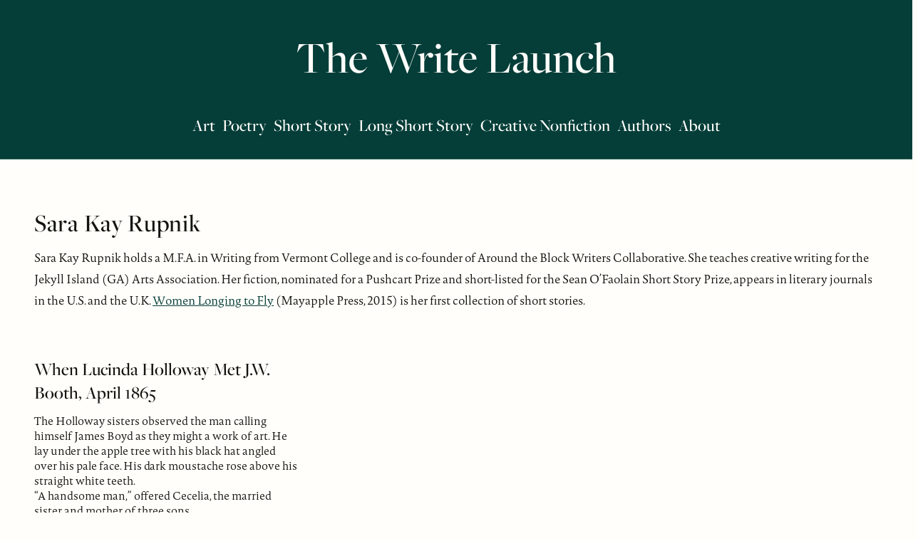

--- FILE ---
content_type: text/html; charset=UTF-8
request_url: https://thewritelaunch.com/author/sara-rupnik/
body_size: 21175
content:
<!DOCTYPE html>
<html class="no-js" lang="en-US">
<head>
<meta charset="UTF-8">
<meta name="viewport" content="width=device-width, initial-scale=1.0">
<link rel="pingback" href="https://thewritelaunch.com/xmlrpc.php">
<meta name='robots' content='index, follow, max-image-preview:large, max-snippet:-1, max-video-preview:-1' />
	<style>img:is([sizes="auto" i], [sizes^="auto," i]) { contain-intrinsic-size: 3000px 1500px }</style>
	
            <script data-no-defer="1" data-ezscrex="false" data-cfasync="false" data-pagespeed-no-defer data-cookieconsent="ignore">
                var ctPublicFunctions = {"_ajax_nonce":"1a2bd18453","_rest_nonce":"b4dda766de","_ajax_url":"\/wp-admin\/admin-ajax.php","_rest_url":"https:\/\/thewritelaunch.com\/wp-json\/","data__cookies_type":"alternative","data__ajax_type":"rest","data__bot_detector_enabled":"1","data__frontend_data_log_enabled":1,"cookiePrefix":"","wprocket_detected":false,"host_url":"thewritelaunch.com","text__ee_click_to_select":"Click to select the whole data","text__ee_original_email":"The complete one is","text__ee_got_it":"Got it","text__ee_blocked":"Blocked","text__ee_cannot_connect":"Cannot connect","text__ee_cannot_decode":"Can not decode email. Unknown reason","text__ee_email_decoder":"CleanTalk email decoder","text__ee_wait_for_decoding":"The magic is on the way!","text__ee_decoding_process":"Please wait a few seconds while we decode the contact data."}
            </script>
        
            <script data-no-defer="1" data-ezscrex="false" data-cfasync="false" data-pagespeed-no-defer data-cookieconsent="ignore">
                var ctPublic = {"_ajax_nonce":"1a2bd18453","settings__forms__check_internal":"0","settings__forms__check_external":"0","settings__forms__force_protection":0,"settings__forms__search_test":"1","settings__data__bot_detector_enabled":"1","settings__sfw__anti_crawler":0,"blog_home":"https:\/\/thewritelaunch.com\/","pixel__setting":"3","pixel__enabled":false,"pixel__url":null,"data__email_check_before_post":"1","data__email_check_exist_post":"0","data__cookies_type":"alternative","data__key_is_ok":true,"data__visible_fields_required":true,"wl_brandname":"Anti-Spam by CleanTalk","wl_brandname_short":"CleanTalk","ct_checkjs_key":1694425113,"emailEncoderPassKey":"04540b3136c98d2727ef91ef50f8af3d","bot_detector_forms_excluded":"W10=","advancedCacheExists":false,"varnishCacheExists":false,"wc_ajax_add_to_cart":false}
            </script>
        
	<!-- This site is optimized with the Yoast SEO Premium plugin v26.2 (Yoast SEO v26.3) - https://yoast.com/wordpress/plugins/seo/ -->
	<title>Sara Kay Rupnik | The Write Launch</title>
	<link rel="canonical" href="https://thewritelaunch.com/author/sara-rupnik/" />
	<meta property="og:locale" content="en_US" />
	<meta property="og:type" content="profile" />
	<meta property="og:title" content="Sara Kay Rupnik" />
	<meta property="og:url" content="https://thewritelaunch.com/author/sara-rupnik/" />
	<meta property="og:site_name" content="The Write Launch" />
	<meta property="og:image" content="https://secure.gravatar.com/avatar/5e0439f132f1b59ecdc28cd22d264d7b?s=500&d=mm&r=g" />
	<script type="application/ld+json" class="yoast-schema-graph">{"@context":"https://schema.org","@graph":[{"@type":"ProfilePage","@id":"https://thewritelaunch.com/author/sara-rupnik/","url":"https://thewritelaunch.com/author/sara-rupnik/","name":"Sara Kay Rupnik | The Write Launch","isPartOf":{"@id":"https://thewritelaunch.com/#website"},"primaryImageOfPage":{"@id":"https://thewritelaunch.com/author/sara-rupnik/#primaryimage"},"image":{"@id":"https://thewritelaunch.com/author/sara-rupnik/#primaryimage"},"thumbnailUrl":"https://thewritelaunch.com/wp-content/uploads/2019/08/booth-2.jpg","breadcrumb":{"@id":"https://thewritelaunch.com/author/sara-rupnik/#breadcrumb"},"inLanguage":"en-US","potentialAction":[{"@type":"ReadAction","target":["https://thewritelaunch.com/author/sara-rupnik/"]}]},{"@type":"ImageObject","inLanguage":"en-US","@id":"https://thewritelaunch.com/author/sara-rupnik/#primaryimage","url":"https://thewritelaunch.com/wp-content/uploads/2019/08/booth-2.jpg","contentUrl":"https://thewritelaunch.com/wp-content/uploads/2019/08/booth-2.jpg","width":1000,"height":667},{"@type":"BreadcrumbList","@id":"https://thewritelaunch.com/author/sara-rupnik/#breadcrumb","itemListElement":[{"@type":"ListItem","position":1,"name":"Home","item":"https://thewritelaunch.com/"},{"@type":"ListItem","position":2,"name":"Archives for Sara Kay Rupnik"}]},{"@type":"WebSite","@id":"https://thewritelaunch.com/#website","url":"https://thewritelaunch.com/","name":"The Write Launch","description":"A Literary Magazine","publisher":{"@id":"https://thewritelaunch.com/#organization"},"potentialAction":[{"@type":"SearchAction","target":{"@type":"EntryPoint","urlTemplate":"https://thewritelaunch.com/?s={search_term_string}"},"query-input":{"@type":"PropertyValueSpecification","valueRequired":true,"valueName":"search_term_string"}}],"inLanguage":"en-US"},{"@type":"Organization","@id":"https://thewritelaunch.com/#organization","name":"bookscover2cover, LLC.","url":"https://thewritelaunch.com/","logo":{"@type":"ImageObject","inLanguage":"en-US","@id":"https://thewritelaunch.com/#/schema/logo/image/","url":"https://thewritelaunch.com/wp-content/uploads/2023/04/Logo_TWL-1.png","contentUrl":"https://thewritelaunch.com/wp-content/uploads/2023/04/Logo_TWL-1.png","width":1126,"height":832,"caption":"bookscover2cover, LLC."},"image":{"@id":"https://thewritelaunch.com/#/schema/logo/image/"},"sameAs":["https://www.facebook.com/thewritelaunch/","https://x.com/thewritelaunch","http://instagram.com/thewritelaunch"],"publishingPrinciples":"https://thewritelaunch.com/submission-guidelines/","ownershipFundingInfo":"https://thewritelaunch.com/support/"},{"@type":"Person","@id":"https://thewritelaunch.com/#/schema/person/08ebca8c3e562d199501a0967f108166","name":"Sara Kay Rupnik","description":"Sara Kay Rupnik holds a M.F.A. in Writing from Vermont College and is co-founder of Around the Block Writers Collaborative. She teaches creative writing for the Jekyll Island (GA) Arts Association. Her fiction, nominated for a Pushcart Prize and short-listed for the Sean O’Faolain Short Story Prize, appears in literary journals in the U.S. and the U.K. Women Longing to Fly (Mayapple Press, 2015) is her first collection of short stories.","sameAs":["http://www.sarakayrupnik.com/"],"mainEntityOfPage":{"@id":"https://thewritelaunch.com/author/sara-rupnik/"}}]}</script>
	<!-- / Yoast SEO Premium plugin. -->


<link rel='dns-prefetch' href='//fd.cleantalk.org' />
<link rel='dns-prefetch' href='//cdn.datatables.net' />
<link rel="alternate" type="application/rss+xml" title="The Write Launch &raquo; Feed" href="https://thewritelaunch.com/feed/" />
<link rel="alternate" type="application/rss+xml" title="The Write Launch &raquo; Comments Feed" href="https://thewritelaunch.com/comments/feed/" />
<link rel="alternate" type="application/rss+xml" title="The Write Launch &raquo; Posts by Sara Kay Rupnik Feed" href="https://thewritelaunch.com/author/sara-rupnik/feed/" />
<script type="text/javascript">
/* <![CDATA[ */
window._wpemojiSettings = {"baseUrl":"https:\/\/s.w.org\/images\/core\/emoji\/16.0.1\/72x72\/","ext":".png","svgUrl":"https:\/\/s.w.org\/images\/core\/emoji\/16.0.1\/svg\/","svgExt":".svg","source":{"concatemoji":"https:\/\/thewritelaunch.com\/wp-includes\/js\/wp-emoji-release.min.js?ver=6.8.3"}};
/*! This file is auto-generated */
!function(s,n){var o,i,e;function c(e){try{var t={supportTests:e,timestamp:(new Date).valueOf()};sessionStorage.setItem(o,JSON.stringify(t))}catch(e){}}function p(e,t,n){e.clearRect(0,0,e.canvas.width,e.canvas.height),e.fillText(t,0,0);var t=new Uint32Array(e.getImageData(0,0,e.canvas.width,e.canvas.height).data),a=(e.clearRect(0,0,e.canvas.width,e.canvas.height),e.fillText(n,0,0),new Uint32Array(e.getImageData(0,0,e.canvas.width,e.canvas.height).data));return t.every(function(e,t){return e===a[t]})}function u(e,t){e.clearRect(0,0,e.canvas.width,e.canvas.height),e.fillText(t,0,0);for(var n=e.getImageData(16,16,1,1),a=0;a<n.data.length;a++)if(0!==n.data[a])return!1;return!0}function f(e,t,n,a){switch(t){case"flag":return n(e,"\ud83c\udff3\ufe0f\u200d\u26a7\ufe0f","\ud83c\udff3\ufe0f\u200b\u26a7\ufe0f")?!1:!n(e,"\ud83c\udde8\ud83c\uddf6","\ud83c\udde8\u200b\ud83c\uddf6")&&!n(e,"\ud83c\udff4\udb40\udc67\udb40\udc62\udb40\udc65\udb40\udc6e\udb40\udc67\udb40\udc7f","\ud83c\udff4\u200b\udb40\udc67\u200b\udb40\udc62\u200b\udb40\udc65\u200b\udb40\udc6e\u200b\udb40\udc67\u200b\udb40\udc7f");case"emoji":return!a(e,"\ud83e\udedf")}return!1}function g(e,t,n,a){var r="undefined"!=typeof WorkerGlobalScope&&self instanceof WorkerGlobalScope?new OffscreenCanvas(300,150):s.createElement("canvas"),o=r.getContext("2d",{willReadFrequently:!0}),i=(o.textBaseline="top",o.font="600 32px Arial",{});return e.forEach(function(e){i[e]=t(o,e,n,a)}),i}function t(e){var t=s.createElement("script");t.src=e,t.defer=!0,s.head.appendChild(t)}"undefined"!=typeof Promise&&(o="wpEmojiSettingsSupports",i=["flag","emoji"],n.supports={everything:!0,everythingExceptFlag:!0},e=new Promise(function(e){s.addEventListener("DOMContentLoaded",e,{once:!0})}),new Promise(function(t){var n=function(){try{var e=JSON.parse(sessionStorage.getItem(o));if("object"==typeof e&&"number"==typeof e.timestamp&&(new Date).valueOf()<e.timestamp+604800&&"object"==typeof e.supportTests)return e.supportTests}catch(e){}return null}();if(!n){if("undefined"!=typeof Worker&&"undefined"!=typeof OffscreenCanvas&&"undefined"!=typeof URL&&URL.createObjectURL&&"undefined"!=typeof Blob)try{var e="postMessage("+g.toString()+"("+[JSON.stringify(i),f.toString(),p.toString(),u.toString()].join(",")+"));",a=new Blob([e],{type:"text/javascript"}),r=new Worker(URL.createObjectURL(a),{name:"wpTestEmojiSupports"});return void(r.onmessage=function(e){c(n=e.data),r.terminate(),t(n)})}catch(e){}c(n=g(i,f,p,u))}t(n)}).then(function(e){for(var t in e)n.supports[t]=e[t],n.supports.everything=n.supports.everything&&n.supports[t],"flag"!==t&&(n.supports.everythingExceptFlag=n.supports.everythingExceptFlag&&n.supports[t]);n.supports.everythingExceptFlag=n.supports.everythingExceptFlag&&!n.supports.flag,n.DOMReady=!1,n.readyCallback=function(){n.DOMReady=!0}}).then(function(){return e}).then(function(){var e;n.supports.everything||(n.readyCallback(),(e=n.source||{}).concatemoji?t(e.concatemoji):e.wpemoji&&e.twemoji&&(t(e.twemoji),t(e.wpemoji)))}))}((window,document),window._wpemojiSettings);
/* ]]> */
</script>
<style id='wp-emoji-styles-inline-css' type='text/css'>

	img.wp-smiley, img.emoji {
		display: inline !important;
		border: none !important;
		box-shadow: none !important;
		height: 1em !important;
		width: 1em !important;
		margin: 0 0.07em !important;
		vertical-align: -0.1em !important;
		background: none !important;
		padding: 0 !important;
	}
</style>
<link rel='stylesheet' id='wp-block-library-css' href='https://thewritelaunch.com/wp-includes/css/dist/block-library/style.min.css?ver=6.8.3' type='text/css' media='all' />
<style id='wp-block-library-theme-inline-css' type='text/css'>
.wp-block-audio :where(figcaption){color:#555;font-size:13px;text-align:center}.is-dark-theme .wp-block-audio :where(figcaption){color:#ffffffa6}.wp-block-audio{margin:0 0 1em}.wp-block-code{border:1px solid #ccc;border-radius:4px;font-family:Menlo,Consolas,monaco,monospace;padding:.8em 1em}.wp-block-embed :where(figcaption){color:#555;font-size:13px;text-align:center}.is-dark-theme .wp-block-embed :where(figcaption){color:#ffffffa6}.wp-block-embed{margin:0 0 1em}.blocks-gallery-caption{color:#555;font-size:13px;text-align:center}.is-dark-theme .blocks-gallery-caption{color:#ffffffa6}:root :where(.wp-block-image figcaption){color:#555;font-size:13px;text-align:center}.is-dark-theme :root :where(.wp-block-image figcaption){color:#ffffffa6}.wp-block-image{margin:0 0 1em}.wp-block-pullquote{border-bottom:4px solid;border-top:4px solid;color:currentColor;margin-bottom:1.75em}.wp-block-pullquote cite,.wp-block-pullquote footer,.wp-block-pullquote__citation{color:currentColor;font-size:.8125em;font-style:normal;text-transform:uppercase}.wp-block-quote{border-left:.25em solid;margin:0 0 1.75em;padding-left:1em}.wp-block-quote cite,.wp-block-quote footer{color:currentColor;font-size:.8125em;font-style:normal;position:relative}.wp-block-quote:where(.has-text-align-right){border-left:none;border-right:.25em solid;padding-left:0;padding-right:1em}.wp-block-quote:where(.has-text-align-center){border:none;padding-left:0}.wp-block-quote.is-large,.wp-block-quote.is-style-large,.wp-block-quote:where(.is-style-plain){border:none}.wp-block-search .wp-block-search__label{font-weight:700}.wp-block-search__button{border:1px solid #ccc;padding:.375em .625em}:where(.wp-block-group.has-background){padding:1.25em 2.375em}.wp-block-separator.has-css-opacity{opacity:.4}.wp-block-separator{border:none;border-bottom:2px solid;margin-left:auto;margin-right:auto}.wp-block-separator.has-alpha-channel-opacity{opacity:1}.wp-block-separator:not(.is-style-wide):not(.is-style-dots){width:100px}.wp-block-separator.has-background:not(.is-style-dots){border-bottom:none;height:1px}.wp-block-separator.has-background:not(.is-style-wide):not(.is-style-dots){height:2px}.wp-block-table{margin:0 0 1em}.wp-block-table td,.wp-block-table th{word-break:normal}.wp-block-table :where(figcaption){color:#555;font-size:13px;text-align:center}.is-dark-theme .wp-block-table :where(figcaption){color:#ffffffa6}.wp-block-video :where(figcaption){color:#555;font-size:13px;text-align:center}.is-dark-theme .wp-block-video :where(figcaption){color:#ffffffa6}.wp-block-video{margin:0 0 1em}:root :where(.wp-block-template-part.has-background){margin-bottom:0;margin-top:0;padding:1.25em 2.375em}
</style>
<style id='classic-theme-styles-inline-css' type='text/css'>
/*! This file is auto-generated */
.wp-block-button__link{color:#fff;background-color:#32373c;border-radius:9999px;box-shadow:none;text-decoration:none;padding:calc(.667em + 2px) calc(1.333em + 2px);font-size:1.125em}.wp-block-file__button{background:#32373c;color:#fff;text-decoration:none}
</style>
<style id='global-styles-inline-css' type='text/css'>
:root{--wp--preset--aspect-ratio--square: 1;--wp--preset--aspect-ratio--4-3: 4/3;--wp--preset--aspect-ratio--3-4: 3/4;--wp--preset--aspect-ratio--3-2: 3/2;--wp--preset--aspect-ratio--2-3: 2/3;--wp--preset--aspect-ratio--16-9: 16/9;--wp--preset--aspect-ratio--9-16: 9/16;--wp--preset--color--black: #000000;--wp--preset--color--cyan-bluish-gray: #abb8c3;--wp--preset--color--white: #ffffff;--wp--preset--color--pale-pink: #f78da7;--wp--preset--color--vivid-red: #cf2e2e;--wp--preset--color--luminous-vivid-orange: #ff6900;--wp--preset--color--luminous-vivid-amber: #fcb900;--wp--preset--color--light-green-cyan: #7bdcb5;--wp--preset--color--vivid-green-cyan: #00d084;--wp--preset--color--pale-cyan-blue: #8ed1fc;--wp--preset--color--vivid-cyan-blue: #0693e3;--wp--preset--color--vivid-purple: #9b51e0;--wp--preset--gradient--vivid-cyan-blue-to-vivid-purple: linear-gradient(135deg,rgba(6,147,227,1) 0%,rgb(155,81,224) 100%);--wp--preset--gradient--light-green-cyan-to-vivid-green-cyan: linear-gradient(135deg,rgb(122,220,180) 0%,rgb(0,208,130) 100%);--wp--preset--gradient--luminous-vivid-amber-to-luminous-vivid-orange: linear-gradient(135deg,rgba(252,185,0,1) 0%,rgba(255,105,0,1) 100%);--wp--preset--gradient--luminous-vivid-orange-to-vivid-red: linear-gradient(135deg,rgba(255,105,0,1) 0%,rgb(207,46,46) 100%);--wp--preset--gradient--very-light-gray-to-cyan-bluish-gray: linear-gradient(135deg,rgb(238,238,238) 0%,rgb(169,184,195) 100%);--wp--preset--gradient--cool-to-warm-spectrum: linear-gradient(135deg,rgb(74,234,220) 0%,rgb(151,120,209) 20%,rgb(207,42,186) 40%,rgb(238,44,130) 60%,rgb(251,105,98) 80%,rgb(254,248,76) 100%);--wp--preset--gradient--blush-light-purple: linear-gradient(135deg,rgb(255,206,236) 0%,rgb(152,150,240) 100%);--wp--preset--gradient--blush-bordeaux: linear-gradient(135deg,rgb(254,205,165) 0%,rgb(254,45,45) 50%,rgb(107,0,62) 100%);--wp--preset--gradient--luminous-dusk: linear-gradient(135deg,rgb(255,203,112) 0%,rgb(199,81,192) 50%,rgb(65,88,208) 100%);--wp--preset--gradient--pale-ocean: linear-gradient(135deg,rgb(255,245,203) 0%,rgb(182,227,212) 50%,rgb(51,167,181) 100%);--wp--preset--gradient--electric-grass: linear-gradient(135deg,rgb(202,248,128) 0%,rgb(113,206,126) 100%);--wp--preset--gradient--midnight: linear-gradient(135deg,rgb(2,3,129) 0%,rgb(40,116,252) 100%);--wp--preset--font-size--small: 13px;--wp--preset--font-size--medium: 20px;--wp--preset--font-size--large: 36px;--wp--preset--font-size--x-large: 42px;--wp--preset--spacing--20: 0.44rem;--wp--preset--spacing--30: 0.67rem;--wp--preset--spacing--40: 1rem;--wp--preset--spacing--50: 1.5rem;--wp--preset--spacing--60: 2.25rem;--wp--preset--spacing--70: 3.38rem;--wp--preset--spacing--80: 5.06rem;--wp--preset--shadow--natural: 6px 6px 9px rgba(0, 0, 0, 0.2);--wp--preset--shadow--deep: 12px 12px 50px rgba(0, 0, 0, 0.4);--wp--preset--shadow--sharp: 6px 6px 0px rgba(0, 0, 0, 0.2);--wp--preset--shadow--outlined: 6px 6px 0px -3px rgba(255, 255, 255, 1), 6px 6px rgba(0, 0, 0, 1);--wp--preset--shadow--crisp: 6px 6px 0px rgba(0, 0, 0, 1);}:where(.is-layout-flex){gap: 0.5em;}:where(.is-layout-grid){gap: 0.5em;}body .is-layout-flex{display: flex;}.is-layout-flex{flex-wrap: wrap;align-items: center;}.is-layout-flex > :is(*, div){margin: 0;}body .is-layout-grid{display: grid;}.is-layout-grid > :is(*, div){margin: 0;}:where(.wp-block-columns.is-layout-flex){gap: 2em;}:where(.wp-block-columns.is-layout-grid){gap: 2em;}:where(.wp-block-post-template.is-layout-flex){gap: 1.25em;}:where(.wp-block-post-template.is-layout-grid){gap: 1.25em;}.has-black-color{color: var(--wp--preset--color--black) !important;}.has-cyan-bluish-gray-color{color: var(--wp--preset--color--cyan-bluish-gray) !important;}.has-white-color{color: var(--wp--preset--color--white) !important;}.has-pale-pink-color{color: var(--wp--preset--color--pale-pink) !important;}.has-vivid-red-color{color: var(--wp--preset--color--vivid-red) !important;}.has-luminous-vivid-orange-color{color: var(--wp--preset--color--luminous-vivid-orange) !important;}.has-luminous-vivid-amber-color{color: var(--wp--preset--color--luminous-vivid-amber) !important;}.has-light-green-cyan-color{color: var(--wp--preset--color--light-green-cyan) !important;}.has-vivid-green-cyan-color{color: var(--wp--preset--color--vivid-green-cyan) !important;}.has-pale-cyan-blue-color{color: var(--wp--preset--color--pale-cyan-blue) !important;}.has-vivid-cyan-blue-color{color: var(--wp--preset--color--vivid-cyan-blue) !important;}.has-vivid-purple-color{color: var(--wp--preset--color--vivid-purple) !important;}.has-black-background-color{background-color: var(--wp--preset--color--black) !important;}.has-cyan-bluish-gray-background-color{background-color: var(--wp--preset--color--cyan-bluish-gray) !important;}.has-white-background-color{background-color: var(--wp--preset--color--white) !important;}.has-pale-pink-background-color{background-color: var(--wp--preset--color--pale-pink) !important;}.has-vivid-red-background-color{background-color: var(--wp--preset--color--vivid-red) !important;}.has-luminous-vivid-orange-background-color{background-color: var(--wp--preset--color--luminous-vivid-orange) !important;}.has-luminous-vivid-amber-background-color{background-color: var(--wp--preset--color--luminous-vivid-amber) !important;}.has-light-green-cyan-background-color{background-color: var(--wp--preset--color--light-green-cyan) !important;}.has-vivid-green-cyan-background-color{background-color: var(--wp--preset--color--vivid-green-cyan) !important;}.has-pale-cyan-blue-background-color{background-color: var(--wp--preset--color--pale-cyan-blue) !important;}.has-vivid-cyan-blue-background-color{background-color: var(--wp--preset--color--vivid-cyan-blue) !important;}.has-vivid-purple-background-color{background-color: var(--wp--preset--color--vivid-purple) !important;}.has-black-border-color{border-color: var(--wp--preset--color--black) !important;}.has-cyan-bluish-gray-border-color{border-color: var(--wp--preset--color--cyan-bluish-gray) !important;}.has-white-border-color{border-color: var(--wp--preset--color--white) !important;}.has-pale-pink-border-color{border-color: var(--wp--preset--color--pale-pink) !important;}.has-vivid-red-border-color{border-color: var(--wp--preset--color--vivid-red) !important;}.has-luminous-vivid-orange-border-color{border-color: var(--wp--preset--color--luminous-vivid-orange) !important;}.has-luminous-vivid-amber-border-color{border-color: var(--wp--preset--color--luminous-vivid-amber) !important;}.has-light-green-cyan-border-color{border-color: var(--wp--preset--color--light-green-cyan) !important;}.has-vivid-green-cyan-border-color{border-color: var(--wp--preset--color--vivid-green-cyan) !important;}.has-pale-cyan-blue-border-color{border-color: var(--wp--preset--color--pale-cyan-blue) !important;}.has-vivid-cyan-blue-border-color{border-color: var(--wp--preset--color--vivid-cyan-blue) !important;}.has-vivid-purple-border-color{border-color: var(--wp--preset--color--vivid-purple) !important;}.has-vivid-cyan-blue-to-vivid-purple-gradient-background{background: var(--wp--preset--gradient--vivid-cyan-blue-to-vivid-purple) !important;}.has-light-green-cyan-to-vivid-green-cyan-gradient-background{background: var(--wp--preset--gradient--light-green-cyan-to-vivid-green-cyan) !important;}.has-luminous-vivid-amber-to-luminous-vivid-orange-gradient-background{background: var(--wp--preset--gradient--luminous-vivid-amber-to-luminous-vivid-orange) !important;}.has-luminous-vivid-orange-to-vivid-red-gradient-background{background: var(--wp--preset--gradient--luminous-vivid-orange-to-vivid-red) !important;}.has-very-light-gray-to-cyan-bluish-gray-gradient-background{background: var(--wp--preset--gradient--very-light-gray-to-cyan-bluish-gray) !important;}.has-cool-to-warm-spectrum-gradient-background{background: var(--wp--preset--gradient--cool-to-warm-spectrum) !important;}.has-blush-light-purple-gradient-background{background: var(--wp--preset--gradient--blush-light-purple) !important;}.has-blush-bordeaux-gradient-background{background: var(--wp--preset--gradient--blush-bordeaux) !important;}.has-luminous-dusk-gradient-background{background: var(--wp--preset--gradient--luminous-dusk) !important;}.has-pale-ocean-gradient-background{background: var(--wp--preset--gradient--pale-ocean) !important;}.has-electric-grass-gradient-background{background: var(--wp--preset--gradient--electric-grass) !important;}.has-midnight-gradient-background{background: var(--wp--preset--gradient--midnight) !important;}.has-small-font-size{font-size: var(--wp--preset--font-size--small) !important;}.has-medium-font-size{font-size: var(--wp--preset--font-size--medium) !important;}.has-large-font-size{font-size: var(--wp--preset--font-size--large) !important;}.has-x-large-font-size{font-size: var(--wp--preset--font-size--x-large) !important;}
:where(.wp-block-post-template.is-layout-flex){gap: 1.25em;}:where(.wp-block-post-template.is-layout-grid){gap: 1.25em;}
:where(.wp-block-columns.is-layout-flex){gap: 2em;}:where(.wp-block-columns.is-layout-grid){gap: 2em;}
:root :where(.wp-block-pullquote){font-size: 1.5em;line-height: 1.6;}
</style>
<link rel='stylesheet' id='cleantalk-public-css-css' href='https://thewritelaunch.com/wp-content/plugins/cleantalk-spam-protect/css/cleantalk-public.min.css?ver=6.68_1763060741' type='text/css' media='all' />
<link rel='stylesheet' id='cleantalk-email-decoder-css-css' href='https://thewritelaunch.com/wp-content/plugins/cleantalk-spam-protect/css/cleantalk-email-decoder.min.css?ver=6.68_1763060741' type='text/css' media='all' />
<link rel='stylesheet' id='orgseries-default-css-css' href='https://thewritelaunch.com/wp-content/plugins/publishpress-series-pro/orgSeries.css?ver=6.8.3' type='text/css' media='all' />
<link rel='stylesheet' id='extra-style-css' href='https://thewritelaunch.com/wp-content/plugins/publishpress-series-pro/includes-pro/addons/extra-tokens/orgSeries-extra.css?ver=6.8.3' type='text/css' media='all' />
<link rel='stylesheet' id='pps-post-list-box-frontend-css' href='https://thewritelaunch.com/wp-content/plugins/publishpress-series-pro/includes-pro/addons/post-list-box/classes/../assets/css/post-list-box-frontend.css?ver=2.16.0' type='text/css' media='all' />
<link rel='stylesheet' id='datatables-css' href='//cdn.datatables.net/2.1.0/css/dataTables.dataTables.min.css?ver=2.1.0' type='text/css' media='all' />
<link rel='stylesheet' id='x-stack-css' href='https://thewritelaunch.com/wp-content/themes/pro/framework/dist/css/site/stacks/ethos.css?ver=6.7.8' type='text/css' media='all' />
<link rel='stylesheet' id='x-child-css' href='https://thewritelaunch.com/wp-content/themes/pro-child/style.css?ver=6.7.8' type='text/css' media='all' />
<link rel='stylesheet' id='searchwp-forms-css' href='https://thewritelaunch.com/wp-content/plugins/searchwp-live-ajax-search/assets/styles/frontend/search-forms.min.css?ver=1.8.6' type='text/css' media='all' />
<link rel='stylesheet' id='searchwp-live-search-css' href='https://thewritelaunch.com/wp-content/plugins/searchwp-live-ajax-search/assets/styles/style.min.css?ver=1.8.6' type='text/css' media='all' />
<style id='searchwp-live-search-inline-css' type='text/css'>
.searchwp-live-search-result .searchwp-live-search-result--title a {
  font-size: 16px;
}
.searchwp-live-search-result .searchwp-live-search-result--price {
  font-size: 14px;
}
.searchwp-live-search-result .searchwp-live-search-result--add-to-cart .button {
  font-size: 14px;
}

</style>
<link rel='stylesheet' id='pps-series-post-details-frontend-css' href='https://thewritelaunch.com/wp-content/plugins/publishpress-series-pro/includes-pro/addons/post-details/assets/css/series-post-details-frontend.css?ver=2.16.0' type='text/css' media='all' />
<style id='cs-inline-css' type='text/css'>
@media (min-width:1200px){.x-hide-xl{display:none !important;}}@media (min-width:979px) and (max-width:1199px){.x-hide-lg{display:none !important;}}@media (min-width:767px) and (max-width:978px){.x-hide-md{display:none !important;}}@media (min-width:480px) and (max-width:766px){.x-hide-sm{display:none !important;}}@media (max-width:479px){.x-hide-xs{display:none !important;}} a,h1 a:hover,h2 a:hover,h3 a:hover,h4 a:hover,h5 a:hover,h6 a:hover,.x-breadcrumb-wrap a:hover,.x-comment-author a:hover,.x-comment-time:hover,.p-meta > span > a:hover,.format-link .link a:hover,.x-main .widget ul li a:hover,.x-main .widget ol li a:hover,.x-main .widget_tag_cloud .tagcloud a:hover,.x-sidebar .widget ul li a:hover,.x-sidebar .widget ol li a:hover,.x-sidebar .widget_tag_cloud .tagcloud a:hover,.x-portfolio .entry-extra .x-ul-tags li a:hover{color:#053D38;}a:hover{color:#34675C;}a.x-img-thumbnail:hover{border-color:#053D38;}.x-main{width:100%;}.x-sidebar{width:calc( 100% - 100%);}.x-post-slider-archive-active .x-container.main:not(.x-row):not(.x-grid):before{top:0;}.x-content-sidebar-active .x-container.main:not(.x-row):not(.x-grid):before{right:calc( 100% - 100%);}.x-sidebar-content-active .x-container.main:not(.x-row):not(.x-grid):before{left:calc( 100% - 100%);}.x-full-width-active .x-container.main:not(.x-row):not(.x-grid):before{left:-5000em;}.h-landmark,.x-main .h-widget,.x-main .h-widget a.rsswidget,.x-main .h-widget a.rsswidget:hover,.x-main .widget.widget_pages .current_page_item a,.x-main .widget.widget_nav_menu .current-menu-item a,.x-main .widget.widget_pages .current_page_item a:hover,.x-main .widget.widget_nav_menu .current-menu-item a:hover,.x-sidebar .h-widget,.x-sidebar .h-widget a.rsswidget,.x-sidebar .h-widget a.rsswidget:hover,.x-sidebar .widget.widget_pages .current_page_item a,.x-sidebar .widget.widget_nav_menu .current-menu-item a,.x-sidebar .widget.widget_pages .current_page_item a:hover,.x-sidebar .widget.widget_nav_menu .current-menu-item a:hover{color:#14140F;}.x-main .widget,.x-main .widget a,.x-main .widget ul li a,.x-main .widget ol li a,.x-main .widget_tag_cloud .tagcloud a,.x-main .widget_product_tag_cloud .tagcloud a,.x-main .widget a:hover,.x-main .widget ul li a:hover,.x-main .widget ol li a:hover,.x-main .widget_tag_cloud .tagcloud a:hover,.x-main .widget_product_tag_cloud .tagcloud a:hover,.x-main .widget_shopping_cart .buttons .button,.x-main .widget_price_filter .price_slider_amount .button,.x-sidebar .widget,.x-sidebar .widget a,.x-sidebar .widget ul li a,.x-sidebar .widget ol li a,.x-sidebar .widget_tag_cloud .tagcloud a,.x-sidebar .widget_product_tag_cloud .tagcloud a,.x-sidebar .widget a:hover,.x-sidebar .widget ul li a:hover,.x-sidebar .widget ol li a:hover,.x-sidebar .widget_tag_cloud .tagcloud a:hover,.x-sidebar .widget_product_tag_cloud .tagcloud a:hover,.x-sidebar .widget_shopping_cart .buttons .button,.x-sidebar .widget_price_filter .price_slider_amount .button{color:#14140F;}.x-main .h-widget,.x-main .widget.widget_pages .current_page_item,.x-main .widget.widget_nav_menu .current-menu-item,.x-sidebar .h-widget,.x-sidebar .widget.widget_pages .current_page_item,.x-sidebar .widget.widget_nav_menu .current-menu-item{border-color:#14140F;}.x-post-slider{height:400px;}.archive .x-post-slider{height:400px;}.x-post-slider .x-post-slider-entry{padding-bottom:400px;}.archive .x-post-slider .x-post-slider-entry{padding-bottom:400px;}.format-link .link a,.x-portfolio .entry-extra .x-ul-tags li a{color:#14140F;}.p-meta > span > a,.x-nav-articles a,.entry-top-navigation .entry-parent,.option-set .x-index-filters,.option-set .x-portfolio-filters,.option-set .x-index-filters-menu >li >a:hover,.option-set .x-index-filters-menu >li >a.selected,.option-set .x-portfolio-filters-menu > li > a:hover,.option-set .x-portfolio-filters-menu > li > a.selected{color:#14140F;}.x-nav-articles a,.entry-top-navigation .entry-parent,.option-set .x-index-filters,.option-set .x-portfolio-filters,.option-set .x-index-filters i,.option-set .x-portfolio-filters i{border-color:#14140F;}.x-nav-articles a:hover,.entry-top-navigation .entry-parent:hover,.option-set .x-index-filters:hover i,.option-set .x-portfolio-filters:hover i{background-color:#14140F;}@media (max-width:978.98px){.x-content-sidebar-active .x-container.main:not(.x-row):not(.x-grid):before,.x-sidebar-content-active .x-container.main:not(.x-row):not(.x-grid):before{left:-5000em;}body .x-main .widget,body .x-main .widget a,body .x-main .widget a:hover,body .x-main .widget ul li a,body .x-main .widget ol li a,body .x-main .widget ul li a:hover,body .x-main .widget ol li a:hover,body .x-sidebar .widget,body .x-sidebar .widget a,body .x-sidebar .widget a:hover,body .x-sidebar .widget ul li a,body .x-sidebar .widget ol li a,body .x-sidebar .widget ul li a:hover,body .x-sidebar .widget ol li a:hover{color:#14140F;}body .x-main .h-widget,body .x-main .widget.widget_pages .current_page_item a,body .x-main .widget.widget_nav_menu .current-menu-item a,body .x-main .widget.widget_pages .current_page_item a:hover,body .x-main .widget.widget_nav_menu .current-menu-item a:hover,body .x-sidebar .h-widget,body .x-sidebar .widget.widget_pages .current_page_item a,body .x-sidebar .widget.widget_nav_menu .current-menu-item a,body .x-sidebar .widget.widget_pages .current_page_item a:hover,body .x-sidebar .widget.widget_nav_menu .current-menu-item a:hover{color:#14140F;}body .x-main .h-widget,body .x-main .widget.widget_pages .current_page_item,body .x-main .widget.widget_nav_menu .current-menu-item,body .x-sidebar .h-widget,body .x-sidebar .widget.widget_pages .current_page_item,body .x-sidebar .widget.widget_nav_menu .current-menu-item{border-color:#14140F;}}@media (max-width:766.98px){.x-post-slider,.archive .x-post-slider{height:auto !important;}.x-post-slider .x-post-slider-entry,.archive .x-post-slider .x-post-slider-entry{padding-bottom:65% !important;}}html{font-size:16px;}@media (min-width:300px){html{font-size:calc(16px + ( - 16) * ((100vw - 300px) / (1000 - 300)));}}@media (min-width:1000px){html{font-size:px;}}body{font-style:normal;font-weight:300;color:#14140F;background-color:#fffefa;}.w-b{font-weight:300 !important;}h1,h2,h3,h4,h5,h6,.h1,.h2,.h3,.h4,.h5,.h6,.x-text-headline{font-family:"freight-big-pro",serif;font-style:normal;font-weight:500;}h1,.h1{letter-spacing:0em;}h2,.h2{letter-spacing:0em;}h3,.h3{letter-spacing:0em;}h4,.h4{letter-spacing:0.0em;}h5,.h5{letter-spacing:0em;}h6,.h6{letter-spacing:0em;}.w-h{font-weight:500 !important;}.x-container.width{width:100%;}.x-container.max{max-width:nonepx;}.x-bar-content.x-container.width{flex-basis:100%;}.x-main.full{float:none;clear:both;display:block;width:auto;}@media (max-width:978.98px){.x-main.full,.x-main.left,.x-main.right,.x-sidebar.left,.x-sidebar.right{float:none;display:block;width:auto !important;}}.entry-header,.entry-content{font-size:1.15rem;}body,input,button,select,textarea{font-family:"novel-pro",serif;}h1,h2,h3,h4,h5,h6,.h1,.h2,.h3,.h4,.h5,.h6,h1 a,h2 a,h3 a,h4 a,h5 a,h6 a,.h1 a,.h2 a,.h3 a,.h4 a,.h5 a,.h6 a,blockquote{color:#14140F;}.cfc-h-tx{color:#14140F !important;}.cfc-h-bd{border-color:#14140F !important;}.cfc-h-bg{background-color:#14140F !important;}.cfc-b-tx{color:#14140F !important;}.cfc-b-bd{border-color:#14140F !important;}.cfc-b-bg{background-color:#14140F !important;}.x-btn,.button,[type="submit"]{color:#14140F;border-color:#14140F;background-color:#52725d;border-width:3px;text-transform:uppercase;background-color:transparent;}.x-btn:hover,.button:hover,[type="submit"]:hover{color:#A3CCAB;border-color:#A3CCAB;background-color:#52725d;border-width:3px;text-transform:uppercase;background-color:transparent;}.x-btn.x-btn-real,.x-btn.x-btn-real:hover{margin-bottom:0.25em;text-shadow:0 0.075em 0.075em rgba(0,0,0,0.65);}.x-btn.x-btn-real{box-shadow:0 0.25em 0 0 #2d3f33,0 4px 9px rgba(0,0,0,0.75);}.x-btn.x-btn-real:hover{box-shadow:0 0.25em 0 0 #2d3f33,0 4px 9px rgba(0,0,0,0.75);}.x-btn.x-btn-flat,.x-btn.x-btn-flat:hover{margin-bottom:0;text-shadow:0 0.075em 0.075em rgba(0,0,0,0.65);box-shadow:none;}.x-btn.x-btn-transparent,.x-btn.x-btn-transparent:hover{margin-bottom:0;border-width:3px;text-shadow:none;text-transform:uppercase;background-color:transparent;box-shadow:none;}.h-widget:before,.x-flickr-widget .h-widget:before,.x-dribbble-widget .h-widget:before{position:relative;font-weight:normal;font-style:normal;line-height:1;text-decoration:inherit;-webkit-font-smoothing:antialiased;speak:none;}.h-widget:before{padding-right:0.4em;font-family:"fontawesome";}.x-flickr-widget .h-widget:before,.x-dribbble-widget .h-widget:before{top:0.025em;padding-right:0.35em;font-family:"foundationsocial";font-size:0.785em;}.widget_archive .h-widget:before{content:"\f303";top:-0.045em;font-size:0.925em;}.widget_calendar .h-widget:before{content:"\f073";top:-0.0825em;font-size:0.85em;}.widget_categories .h-widget:before,.widget_product_categories .h-widget:before{content:"\f02e";font-size:0.95em;}.widget_nav_menu .h-widget:before,.widget_layered_nav .h-widget:before{content:"\f0c9";}.widget_meta .h-widget:before{content:"\f0fe";top:-0.065em;font-size:0.895em;}.widget_pages .h-widget:before{font-family:"FontAwesomeRegular";content:"\f15c";top:-0.065em;font-size:0.85em;}.widget_recent_reviews .h-widget:before,.widget_recent_comments .h-widget:before{content:"\f086";top:-0.065em;font-size:0.895em;}.widget_recent_entries .h-widget:before{content:"\f02d";top:-0.045em;font-size:0.875em;}.widget_rss .h-widget:before{content:"\f09e";padding-right:0.2em;}.widget_search .h-widget:before,.widget_product_search .h-widget:before{content:"\f0a4";top:-0.075em;font-size:0.85em;}.widget_tag_cloud .h-widget:before,.widget_product_tag_cloud .h-widget:before{content:"\f02c";font-size:0.925em;}.widget_text .h-widget:before{content:"\f054";padding-right:0.4em;font-size:0.925em;}.x-dribbble-widget .h-widget:before{content:"\f009";}.x-flickr-widget .h-widget:before{content:"\f010";padding-right:0.35em;}.widget_best_sellers .h-widget:before{content:"\f091";top:-0.0975em;font-size:0.815em;}.widget_shopping_cart .h-widget:before{content:"\f07a";top:-0.05em;font-size:0.945em;}.widget_products .h-widget:before{content:"\f0f2";top:-0.05em;font-size:0.945em;}.widget_featured_products .h-widget:before{content:"\f0a3";}.widget_layered_nav_filters .h-widget:before{content:"\f046";top:1px;}.widget_onsale .h-widget:before{content:"\f02b";font-size:0.925em;}.widget_price_filter .h-widget:before{content:"\f0d6";font-size:1.025em;}.widget_random_products .h-widget:before{content:"\f074";font-size:0.925em;}.widget_recently_viewed_products .h-widget:before{content:"\f06e";}.widget_recent_products .h-widget:before{content:"\f08d";top:-0.035em;font-size:0.9em;}.widget_top_rated_products .h-widget:before{content:"\f075";top:-0.145em;font-size:0.885em;}.bg .mejs-container,.x-video .mejs-container{position:unset !important;} @font-face{font-family:'FontAwesomePro';font-style:normal;font-weight:900;font-display:block;src:url('https://thewritelaunch.com/wp-content/themes/pro/cornerstone/assets/fonts/fa-solid-900.woff2?ver=6.7.2') format('woff2'),url('https://thewritelaunch.com/wp-content/themes/pro/cornerstone/assets/fonts/fa-solid-900.ttf?ver=6.7.2') format('truetype');}[data-x-fa-pro-icon]{font-family:"FontAwesomePro" !important;}[data-x-fa-pro-icon]:before{content:attr(data-x-fa-pro-icon);}[data-x-icon],[data-x-icon-o],[data-x-icon-l],[data-x-icon-s],[data-x-icon-b],[data-x-icon-sr],[data-x-icon-ss],[data-x-icon-sl],[data-x-fa-pro-icon],[class*="cs-fa-"]{display:inline-flex;font-style:normal;font-weight:400;text-decoration:inherit;text-rendering:auto;-webkit-font-smoothing:antialiased;-moz-osx-font-smoothing:grayscale;}[data-x-icon].left,[data-x-icon-o].left,[data-x-icon-l].left,[data-x-icon-s].left,[data-x-icon-b].left,[data-x-icon-sr].left,[data-x-icon-ss].left,[data-x-icon-sl].left,[data-x-fa-pro-icon].left,[class*="cs-fa-"].left{margin-right:0.5em;}[data-x-icon].right,[data-x-icon-o].right,[data-x-icon-l].right,[data-x-icon-s].right,[data-x-icon-b].right,[data-x-icon-sr].right,[data-x-icon-ss].right,[data-x-icon-sl].right,[data-x-fa-pro-icon].right,[class*="cs-fa-"].right{margin-left:0.5em;}[data-x-icon]:before,[data-x-icon-o]:before,[data-x-icon-l]:before,[data-x-icon-s]:before,[data-x-icon-b]:before,[data-x-icon-sr]:before,[data-x-icon-ss]:before,[data-x-icon-sl]:before,[data-x-fa-pro-icon]:before,[class*="cs-fa-"]:before{line-height:1;}@font-face{font-family:'FontAwesome';font-style:normal;font-weight:900;font-display:block;src:url('https://thewritelaunch.com/wp-content/themes/pro/cornerstone/assets/fonts/fa-solid-900.woff2?ver=6.7.2') format('woff2'),url('https://thewritelaunch.com/wp-content/themes/pro/cornerstone/assets/fonts/fa-solid-900.ttf?ver=6.7.2') format('truetype');}[data-x-icon],[data-x-icon-s],[data-x-icon][class*="cs-fa-"]{font-family:"FontAwesome" !important;font-weight:900;}[data-x-icon]:before,[data-x-icon][class*="cs-fa-"]:before{content:attr(data-x-icon);}[data-x-icon-s]:before{content:attr(data-x-icon-s);}@font-face{font-family:'FontAwesomeRegular';font-style:normal;font-weight:400;font-display:block;src:url('https://thewritelaunch.com/wp-content/themes/pro/cornerstone/assets/fonts/fa-regular-400.woff2?ver=6.7.2') format('woff2'),url('https://thewritelaunch.com/wp-content/themes/pro/cornerstone/assets/fonts/fa-regular-400.ttf?ver=6.7.2') format('truetype');}@font-face{font-family:'FontAwesomePro';font-style:normal;font-weight:400;font-display:block;src:url('https://thewritelaunch.com/wp-content/themes/pro/cornerstone/assets/fonts/fa-regular-400.woff2?ver=6.7.2') format('woff2'),url('https://thewritelaunch.com/wp-content/themes/pro/cornerstone/assets/fonts/fa-regular-400.ttf?ver=6.7.2') format('truetype');}[data-x-icon-o]{font-family:"FontAwesomeRegular" !important;}[data-x-icon-o]:before{content:attr(data-x-icon-o);}@font-face{font-family:'FontAwesomeLight';font-style:normal;font-weight:300;font-display:block;src:url('https://thewritelaunch.com/wp-content/themes/pro/cornerstone/assets/fonts/fa-light-300.woff2?ver=6.7.2') format('woff2'),url('https://thewritelaunch.com/wp-content/themes/pro/cornerstone/assets/fonts/fa-light-300.ttf?ver=6.7.2') format('truetype');}@font-face{font-family:'FontAwesomePro';font-style:normal;font-weight:300;font-display:block;src:url('https://thewritelaunch.com/wp-content/themes/pro/cornerstone/assets/fonts/fa-light-300.woff2?ver=6.7.2') format('woff2'),url('https://thewritelaunch.com/wp-content/themes/pro/cornerstone/assets/fonts/fa-light-300.ttf?ver=6.7.2') format('truetype');}[data-x-icon-l]{font-family:"FontAwesomeLight" !important;font-weight:300;}[data-x-icon-l]:before{content:attr(data-x-icon-l);}@font-face{font-family:'FontAwesomeBrands';font-style:normal;font-weight:normal;font-display:block;src:url('https://thewritelaunch.com/wp-content/themes/pro/cornerstone/assets/fonts/fa-brands-400.woff2?ver=6.7.2') format('woff2'),url('https://thewritelaunch.com/wp-content/themes/pro/cornerstone/assets/fonts/fa-brands-400.ttf?ver=6.7.2') format('truetype');}[data-x-icon-b]{font-family:"FontAwesomeBrands" !important;}[data-x-icon-b]:before{content:attr(data-x-icon-b);}@font-face{font-family:'FontAwesome SharpSolid';font-style:normal;font-weight:900;font-display:block;src:url('https://thewritelaunch.com/wp-content/themes/pro/cornerstone/assets/fonts/fa-sharp-solid-900.woff2?ver=6.7.2') format('woff2'),url('https://thewritelaunch.com/wp-content/themes/pro/cornerstone/assets/fonts/fa-sharp-solid-900.ttf?ver=6.7.2') format('truetype');}[data-x-icon],[data-x-icon-ss],[data-x-icon][class*="cs-fa-"]{font-family:"FontAwesome SharpSolid" !important;font-weight:900;}[data-x-icon]:before,[data-x-icon][class*="cs-fa-"]:before{content:attr(data-x-icon);}[data-x-icon-ss]:before{content:attr(data-x-icon-ss);}@font-face{font-family:'FontAwesome SharpRegular';font-style:normal;font-weight:400;font-display:block;src:url('https://thewritelaunch.com/wp-content/themes/pro/cornerstone/assets/fonts/fa-sharp-regular-400.woff2?ver=6.7.2') format('woff2'),url('https://thewritelaunch.com/wp-content/themes/pro/cornerstone/assets/fonts/fa-sharp-regular-400.ttf?ver=6.7.2') format('truetype');}[data-x-icon],[data-x-icon-sr],[data-x-icon][class*="cs-fa-"]{font-family:"FontAwesome SharpRegular" !important;font-weight:400;}[data-x-icon]:before,[data-x-icon][class*="cs-fa-"]:before{content:attr(data-x-icon);}[data-x-icon-sr]:before{content:attr(data-x-icon-sr);}@font-face{font-family:'FontAwesome SharpLight';font-style:normal;font-weight:300;font-display:block;src:url('https://thewritelaunch.com/wp-content/themes/pro/cornerstone/assets/fonts/fa-sharp-light-300.woff2?ver=6.7.2') format('woff2'),url('https://thewritelaunch.com/wp-content/themes/pro/cornerstone/assets/fonts/fa-sharp-light-300.ttf?ver=6.7.2') format('truetype');}[data-x-icon],[data-x-icon-sl],[data-x-icon][class*="cs-fa-"]{font-family:"FontAwesome SharpLight" !important;font-weight:300;}[data-x-icon]:before,[data-x-icon][class*="cs-fa-"]:before{content:attr(data-x-icon);}[data-x-icon-sl]:before{content:attr(data-x-icon-sl);}.widget.widget_rss li .rsswidget:before{content:"\f35d";padding-right:0.4em;font-family:"FontAwesome";} .mmrx-0.x-section{margin-top:0px;margin-right:0px;margin-bottom:0px;margin-left:0px;border-top-width:0;border-right-width:0;border-bottom-width:0;border-left-width:0;padding-top:10vh;padding-right:3em;padding-bottom:5vh;padding-left:3em;z-index:auto;}.mmrx-1{transition-duration:222ms;}.mmrx-1 .x-anchor-text-primary {transition-duration:222ms;}.mmrx-1 .x-anchor-text-secondary {transition-duration:222ms;}.mmrx-1 .x-graphic-child {transition-duration:222ms;}.mmrx-2{opacity:0;}.mmrx-3 > .is-primary {width:70%;height:3px;color:rgba(0,0,0,0.75);transform-origin:50% 50%;}.mmrx-4.x-row{z-index:auto;border-top-width:0;border-right-width:0;border-bottom-width:0;border-left-width:0;font-size:1em;}.mmrx-4 > .x-row-inner{flex-direction:row;align-items:stretch;align-content:stretch;}.mmrx-5.x-row{margin-right:auto;margin-left:auto;}.mmrx-5 > .x-row-inner{justify-content:flex-start;}.mmrx-6.x-row{padding-top:1px;padding-right:1px;padding-bottom:1px;padding-left:1px;}.mmrx-7 > .x-row-inner{margin-top:calc(((0px / 2) + 1px) * -1);margin-bottom:calc(((0px / 2) + 1px) * -1);}.mmrx-8 > .x-row-inner{margin-right:calc(((0em / 2) + 1px) * -1);margin-left:calc(((0em / 2) + 1px) * -1);}.mmrx-9 > .x-row-inner{margin-top:calc(((3em / 2) + 1px) * -1);margin-right:calc(((2em / 2) + 1px) * -1);margin-bottom:calc(((3em / 2) + 1px) * -1);margin-left:calc(((2em / 2) + 1px) * -1);}.mmrx-9 > .x-row-inner > *{margin-top:calc(3em / 2);margin-bottom:calc(3em / 2);margin-right:calc(2em / 2);margin-left:calc(2em / 2);}.mmrx-a.x-row{padding-top:10px;padding-bottom:0px;}.mmrx-a > .x-row-inner{margin-top:calc((0.512em / 2) * -1);margin-right:calc((0em / 2) * -1);margin-bottom:calc((0.512em / 2) * -1);margin-left:calc((0em / 2) * -1);}.mmrx-b.x-row{padding-right:0px;padding-left:0px;}.mmrx-c > .x-row-inner > *{margin-top:calc(0.512em / 2);margin-bottom:calc(0.512em / 2);}.mmrx-d > .x-row-inner{margin-top:calc(((0.512em / 2) + 1px) * -1);margin-bottom:calc(((0.512em / 2) + 1px) * -1);}.mmrx-e > .x-row-inner{margin-top:calc(((1rem / 2) + 1px) * -1);margin-right:calc(((1rem / 2) + 1px) * -1);margin-bottom:calc(((1rem / 2) + 1px) * -1);margin-left:calc(((1rem / 2) + 1px) * -1);}.mmrx-e > .x-row-inner > *{flex-grow:1;margin-top:calc(1rem / 2);margin-bottom:calc(1rem / 2);margin-right:calc(1rem / 2);margin-left:calc(1rem / 2);}.mmrx-f.x-row{margin-top:7vmin;margin-right:7vmin;margin-bottom:7vmin;margin-left:7vmin;padding-top:0px;padding-bottom:20vh;}.mmrx-f > .x-row-inner{justify-content:center;margin-top:calc((65px / 2) * -1);margin-right:calc((2rem / 2) * -1);margin-bottom:calc((65px / 2) * -1);margin-left:calc((2rem / 2) * -1);}.mmrx-f > .x-row-inner > *{margin-top:calc(65px / 2);margin-bottom:calc(65px / 2);margin-right:calc(2rem / 2);margin-left:calc(2rem / 2);}.mmrx-g{--gap:0em;}.mmrx-h > .x-row-inner > *:nth-child(1n - 0) {flex-basis:calc(100% - clamp(0px,var(--gap),9999px));}.mmrx-i{--gap:2em;}.mmrx-i > .x-row-inner > *:nth-child(2n - 0) {flex-basis:calc(50% - clamp(0px,var(--gap),9999px));}.mmrx-i > .x-row-inner > *:nth-child(2n - 1) {flex-basis:calc(50% - clamp(0px,var(--gap),9999px));}.mmrx-j > .x-row-inner > *:nth-child(1n - 0) {flex-basis:calc(auto - clamp(0px,var(--gap),9999px));}.mmrx-k > .x-row-inner > *:nth-child(1n - 0) {flex-basis:calc(auto - clamp(0px,var(--gap),9999px));}.mmrx-l{--gap:1rem;}.mmrx-l > .x-row-inner > *:nth-child(1n - 0) {flex-basis:calc(100% - clamp(0px,var(--gap),9999px));}.mmrx-m{--gap:2rem;}.mmrx-m > .x-row-inner > *:nth-child(1n - 0) {flex-basis:calc(100% - clamp(0px,var(--gap),9999px));}.mmrx-n.x-col{z-index:1;border-top-width:0;border-right-width:0;border-bottom-width:0;border-left-width:0;font-size:1em;}.mmrx-p.x-col{padding-top:65px;}.mmrx-q.x-col{padding-right:0px;padding-bottom:0px;padding-left:0px;}.mmrx-r.x-col{display:flex;flex-direction:row;justify-content:flex-start;align-items:center;}.mmrx-s.x-col{padding-top:30px;text-align:center;}.mmrx-t.x-text{font-size:1;}.mmrx-t.x-text .x-text-content-text-primary{font-size:2.2em;line-height:1;letter-spacing:0.02em;margin-right:calc(0.02em * -1);text-align:left;}.mmrx-u.x-text{border-top-width:0;border-right-width:0;border-bottom-width:0;border-left-width:0;}.mmrx-u.x-text .x-text-content-text-primary{font-family:"freight-big-pro",serif;font-style:normal;font-weight:500;text-transform:none;color:#14140F;}.mmrx-v.x-text{margin-top:0em;margin-right:0em;margin-bottom:.5em;margin-left:0em;font-size:1.6em;}.mmrx-v.x-text .x-text-content-text-primary{font-size:1em;line-height:1.3;letter-spacing:0em;}.mmrx-v.x-text:hover .x-text-content-text-primary,.mmrx-v.x-text[class*="active"] .x-text-content-text-primary,[data-x-effect-provider*="colors"]:hover .mmrx-v.x-text .x-text-content-text-primary{color:#053D38;}.mmrx-v.x-text .x-text-content-text-subheadline{margin-top:0em;font-family:"freight-big-pro",serif;font-size:.9em;font-style:italic;font-weight:500;line-height:1.6;letter-spacing:0em;text-transform:none;color:#14140F;}.mmrx-w.x-text{border-top-width:0;border-right-width:0;border-bottom-width:0;border-left-width:0;font-style:normal;letter-spacing:0em;text-transform:none;}.mmrx-w.x-text > :first-child{margin-top:0;}.mmrx-w.x-text > :last-child{margin-bottom:0;}.mmrx-x.x-text{padding-top:1em;padding-right:0em;padding-left:0em;line-height:1.65;}.mmrx-y.x-text{padding-bottom:0em;font-size:1em;}.mmrx-z.x-text{font-family:"novel-pro",serif;font-weight:300;color:#14140F;}.mmrx-10.x-text{max-width:100%;font-size:0.95em;}.mmrx-11.x-text{line-height:1.4;}.mmrx-12.x-text{padding-top:0em;padding-right:0.512em;padding-left:0.512em;font-family:inherit;font-weight:inherit;color:rgba(0,0,0,0.33);}.mmrx-13.x-anchor {border-top-width:0;border-right-width:0;border-bottom-width:0;border-left-width:0;}.mmrx-13.x-anchor .x-anchor-content {display:flex;flex-direction:row;justify-content:center;align-items:center;}.mmrx-13.x-anchor .x-anchor-text-primary {font-family:"freight-neo-pro",sans-serif;font-style:normal;}.mmrx-14.x-anchor {font-size:0.64em;}.mmrx-14.x-anchor .x-anchor-content {padding-top:0.409em;padding-right:0em;padding-bottom:0.409em;padding-left:0em;}.mmrx-14.x-anchor .x-anchor-text-primary {font-size:1em;font-weight:bold;line-height:1.4;letter-spacing:0.135em;margin-right:calc(0.135em * -1);text-transform:uppercase;color:#14140F;}.mmrx-14.x-anchor:hover .x-anchor-text-primary,.mmrx-14.x-anchor[class*="active"] .x-anchor-text-primary,[data-x-effect-provider*="colors"]:hover .mmrx-14.x-anchor .x-anchor-text-primary {color:#414141;}.mmrx-15.x-anchor {border-top-left-radius:0.35em;border-top-right-radius:0.35em;border-bottom-right-radius:0.35em;border-bottom-left-radius:0.35em;font-size:.8em;background-color:#053D38;}.mmrx-15.x-anchor .x-anchor-content {padding-top:0.575em;padding-right:0.85em;padding-bottom:0.575em;padding-left:0.85em;}.mmrx-15.x-anchor .x-anchor-text {margin-top:5px;margin-right:5px;margin-bottom:5px;margin-left:5px;}.mmrx-15.x-anchor .x-anchor-text-primary {font-size:1.5em;font-weight:400;line-height:1;color:#fffefa;}.mmrx-15.x-anchor:hover .x-anchor-text-primary,.mmrx-15.x-anchor[class*="active"] .x-anchor-text-primary,[data-x-effect-provider*="colors"]:hover .mmrx-15.x-anchor .x-anchor-text-primary {color:#f9fafb;}.mmrx-16{border-top-width:0;border-right-width:0;border-bottom-width:0;border-left-width:0;font-size:1.95em;}.mmrx-16 .x-paginate-inner{justify-content:flex-start;}.mmrx-16 .x-paginate-inner > *{flex-grow:1;flex-basis:0%;min-width:4em;min-height:5em;border-top-width:0;border-right-width:0;border-bottom-width:0;border-left-width:0;font-family:inherit;font-size:1em;font-weight:inherit;color:rgba(18,18,18,0.44);background-color:rgba(18,18,18,0.11);}.mmrx-16 .x-paginate-inner > a:hover{color:#121212;background-color:rgba(18,18,18,0.16);}@media screen and (max-width:978px){.mmrx-i > .x-row-inner > *:nth-child(2n - 0) {flex-basis:calc(50% - clamp(0px,var(--gap),9999px));}.mmrx-i > .x-row-inner > *:nth-child(2n - 1) {flex-basis:calc(50% - clamp(0px,var(--gap),9999px));}}@media screen and (min-width:767px) and (max-width:978px){.mmrx-0.x-section{padding-right:2em;padding-left:2em;}}@media screen and (max-width:766px){.mmrx-0.x-section{padding-right:1em;padding-left:1em;}.mmrx-i > .x-row-inner > *:nth-child(1n - 0) {flex-basis:calc(100% - clamp(0px,var(--gap),9999px));}}@media screen and (min-width:1200px){.mmrx-i > .x-row-inner > *:nth-child(3n - 0) {flex-basis:calc(33.33% - clamp(0px,var(--gap),9999px));}.mmrx-i > .x-row-inner > *:nth-child(3n - 1) {flex-basis:calc(33.33% - clamp(0px,var(--gap),9999px));}.mmrx-i > .x-row-inner > *:nth-child(3n - 2) {flex-basis:calc(33.33% - clamp(0px,var(--gap),9999px));}}@media screen and (max-width:479px){.mmrx-i > .x-row-inner > *:nth-child(1n - 0) {flex-basis:calc(100% - clamp(0px,var(--gap),9999px));}} #authorbio a{text-decoration:underline;} .mqp2-0.x-bar{height:auto;border-top-width:0;border-right-width:0;border-bottom-width:0;border-left-width:0;}.mqp2-0 .x-bar-content{flex-direction:row;height:auto;}.mqp2-0.x-bar-space{height:auto;}.mqp2-1.x-bar{font-size:1em;}.mqp2-1.x-bar-outer-spacers:after,.mqp2-1.x-bar-outer-spacers:before{flex-basis:2em;width:2em!important;height:2em;}.mqp2-1.x-bar-space{font-size:1em;}.mqp2-2 .x-bar-content{display:flex;align-items:center;}.mqp2-3.x-bar{background-color:#053D38;z-index:9999;}.mqp2-3 .x-bar-content{justify-content:center;row-gap:0px;column-gap:0px;}.mqp2-4.x-bar{height:3em;border-top-width:2px;border-right-width:0px;border-bottom-width:1px;border-left-width:0px;border-top-style:none;border-right-style:none;border-bottom-style:solid;border-left-style:none;border-top-color:rgba(65,65,65,0.5);border-right-color:transparent;border-bottom-color:rgba(163,204,171,0.3);border-left-color:transparent;font-size:2em;}.mqp2-4 .x-bar-content{flex-direction:column;height:3em;}.mqp2-4.x-bar-outer-spacers:after,.mqp2-4.x-bar-outer-spacers:before{flex-basis:3em;width:3em!important;height:3em;}.mqp2-4.x-bar-space{font-size:2em;height:3em;}.mqp2-5.x-bar{font-size:16px;background-color:#ffffff;z-index:9998;}.mqp2-5 .x-bar-content{justify-content:flex-start;flex-grow:0;flex-shrink:1;flex-basis:100%;}.mqp2-5.x-bar-outer-spacers:after,.mqp2-5.x-bar-outer-spacers:before{flex-basis:0em;width:0em!important;height:0em;}.mqp2-5.x-bar-space{font-size:16px;}.mqp2-6.x-bar-container{display:flex;flex-direction:row;align-items:center;border-top-width:0;border-right-width:0;border-bottom-width:0;border-left-width:0;font-size:1em;}.mqp2-7.x-bar-container{justify-content:center;}.mqp2-8.x-bar-container{row-gap:5px;column-gap:5px;flex-shrink:0;flex-basis:0%;padding-top:3em;padding-right:0px;padding-bottom:1em;padding-left:0px;background-color:transparent;z-index:1;}.mqp2-9.x-bar-container{flex-grow:1;}.mqp2-a.x-bar-container{flex-grow:0;z-index:99999;}.mqp2-b.x-bar-container{flex-shrink:1;flex-basis:auto;}.mqp2-c.x-bar-container{justify-content:space-between;z-index:auto;}.mqp2-d.x-anchor {border-top-width:0;border-right-width:0;border-bottom-width:0;border-left-width:0;}.mqp2-d.x-anchor .x-anchor-content {display:flex;flex-direction:row;justify-content:center;align-items:center;}.mqp2-f.x-anchor {font-size:1rem;}.mqp2-f.x-anchor:hover,.mqp2-f.x-anchor[class*="active"],[data-x-effect-provider*="colors"]:hover .mqp2-f.x-anchor {background-color:transparent;}.mqp2-f.x-anchor .x-graphic {margin-top:5px;margin-right:2em;margin-bottom:5px;margin-left:5px;}.mqp2-f.x-anchor .x-graphic-icon {font-size:1.2em;width:auto;color:#fffefa;border-top-width:0;border-right-width:0;border-bottom-width:0;border-left-width:0;background-color:transparent;}.mqp2-f.x-anchor:hover .x-graphic-icon,.mqp2-f.x-anchor[class*="active"] .x-graphic-icon,[data-x-effect-provider*="colors"]:hover .mqp2-f.x-anchor .x-graphic-icon {color:#A3CCAB;}.mqp2-f.x-anchor .x-toggle {color:#fffefa;}.mqp2-f.x-anchor:hover .x-toggle,.mqp2-f.x-anchor[class*="active"] .x-toggle,[data-x-effect-provider*="colors"]:hover .mqp2-f.x-anchor .x-toggle {color:#A3CCAB;}.mqp2-f.x-anchor .x-toggle-burger {width:11em;margin-top:3em;margin-right:0;margin-bottom:3em;margin-left:0;font-size:2px;}.mqp2-f.x-anchor .x-toggle-burger-bun-t {transform:translate3d(0,calc(3em * -1),0);}.mqp2-f.x-anchor .x-toggle-burger-bun-b {transform:translate3d(0,3em,0);}.mqp2-g.x-anchor {background-color:transparent;}.mqp2-i.x-anchor {border-top-left-radius:4px;border-top-right-radius:4px;border-bottom-right-radius:4px;border-bottom-left-radius:4px;}.mqp2-i.x-anchor .x-anchor-content {padding-top:0.5em;padding-right:0.5em;padding-bottom:0.5em;padding-left:0.5em;}.mqp2-i.x-anchor:hover,.mqp2-i.x-anchor[class*="active"],[data-x-effect-provider*="colors"]:hover .mqp2-i.x-anchor {background-color:hsla(0,0%,100%,0.15);}.mqp2-i.x-anchor .x-anchor-text-primary {font-size:1.3em;letter-spacing:0.05em;margin-right:calc(0.05em * -1);}.mqp2-i > .is-primary {width:0.5em;height:0.5em;border-top-left-radius:0.5em;border-top-right-radius:0.5em;border-bottom-right-radius:0.5em;border-bottom-left-radius:0.5em;color:transparent;transform-origin:50% 50%;}.mqp2-i > .is-secondary {width:0.5em;height:0.5em;border-top-left-radius:0.5em;border-top-right-radius:0.5em;border-bottom-right-radius:0.5em;border-bottom-left-radius:0.5em;color:transparent;transform-origin:50% 50%;}.mqp2-j.x-anchor {font-size:16px;}.mqp2-j.x-anchor .x-anchor-text {margin-bottom:5px;margin-left:5px;}.mqp2-k.x-anchor .x-anchor-text {margin-top:5px;margin-right:5px;}.mqp2-l.x-anchor .x-anchor-text-primary {font-family:"freight-big-pro",serif;font-style:normal;font-weight:500;color:#fffefa;}.mqp2-m.x-anchor .x-anchor-text-primary {line-height:1;}.mqp2-n.x-anchor:hover .x-anchor-text-primary,.mqp2-n.x-anchor[class*="active"] .x-anchor-text-primary,[data-x-effect-provider*="colors"]:hover .mqp2-n.x-anchor .x-anchor-text-primary {color:#A3CCAB;}.mqp2-o.x-anchor {font-size:18px;background-color:transparent;}.mqp2-o.x-anchor .x-anchor-text-primary {font-size:4em;}.mqp2-p.x-anchor .x-anchor-content {flex-wrap:wrap;align-content:center;}.mqp2-q.x-anchor .x-anchor-text-primary {font-size:1.4em;line-height:1.4;text-align:center;}.mqp2-r.x-anchor {background-color:#053D38;}.mqp2-r.x-anchor .x-anchor-content {padding-top:.75em;padding-right:.75em;padding-bottom:.75em;padding-left:.75em;}.mqp2-r.x-anchor:hover,.mqp2-r.x-anchor[class*="active"],[data-x-effect-provider*="colors"]:hover .mqp2-r.x-anchor {background-color:#A3CCAB;}.mqp2-r.x-anchor .x-anchor-text {margin-top:5;margin-right:auto;}.mqp2-r.x-anchor .x-anchor-text-primary {font-size:1.1em;line-height:.75;letter-spacing:0.0em;margin-right:calc(0.0em * -1);}.mqp2-r.x-anchor:hover .x-anchor-text-primary,.mqp2-r.x-anchor[class*="active"] .x-anchor-text-primary,[data-x-effect-provider*="colors"]:hover .mqp2-r.x-anchor .x-anchor-text-primary {color:#14140F;}.mqp2-s{transition-duration:500ms,0s;transition-timing-function:cubic-bezier(0.400,0.000,0.200,1.000);}.mqp2-s .x-modal-content-scroll-area{font-size:calc(1.5vw + 16px);padding-top:0;padding-right:calc(1em * 2);padding-bottom:0;padding-left:calc(1em * 2);}.mqp2-s:not(.x-active){transition-delay:0s,500ms;}.mqp2-s .x-modal-bg{background-color:#053D38;}.mqp2-s .x-modal-close{width:calc(1em * 2);height:calc(1em * 2);font-size:1em;color:#fffefa;}.mqp2-s .x-modal-close:focus,.mqp2-s .x-modal-close:hover{color:hsla(0,0%,100%,0.5);}.mqp2-s .x-modal-content{max-width:15em;border-top-width:0;border-right-width:0;border-bottom-width:0;border-left-width:0;background-color:#053D38;transition-duration:500ms;transition-timing-function:cubic-bezier(0.400,0.000,0.200,1.000);}.mqp2-u{font-size:1em;}.mqp2-v{font-size:16px;display:flex;flex-direction:row;justify-content:center;align-items:center;row-gap:10px;column-gap:10px;flex-wrap:wrap;align-content:center;align-self:center;flex-grow:1;flex-shrink:0;flex-basis:0%;}.mqp2-v > li,.mqp2-v > li > a{flex-grow:0;flex-shrink:0;flex-basis:auto;}.mqp2-w .x-dropdown {width:12em;font-size:16px;border-top-width:0;border-right-width:0;border-bottom-width:0;border-left-width:0;background-color:#fffefa;transition-duration:500ms,500ms,0s;transition-timing-function:cubic-bezier(0.400,0.000,0.200,1.000);}.mqp2-w .x-dropdown:not(.x-active) {transition-delay:0s,0s,500ms;}.mqp2-w .x-dropdown[data-x-stem-menu-top],.mqp2-w .x-dropdown[data-x-stem-root] {margin-top:1em;margin-right:0em;margin-bottom:0em;margin-left:0em;}.mqp2-x.x-grid{grid-gap:0px 0px;justify-content:center;align-content:center;justify-items:stretch;align-items:stretch;z-index:auto;width:100%;border-top-width:0;border-right-width:0;border-bottom-width:0;border-left-width:0;font-size:1em;background-color:#f9fafb;grid-template-columns:4em 1fr 1.5fr 4em;grid-template-rows:4em 1fr auto 1fr 4em;}.mqp2-y.x-cell{grid-column-start:2;grid-column-end:4;grid-row-start:3;grid-row-end:4;display:flex;flex-direction:column;justify-content:flex-start;align-items:baseline;flex-wrap:wrap;align-content:baseline;z-index:3;text-align:left;}.mqp2-z.x-cell{justify-self:auto;align-self:auto;border-top-width:0;border-right-width:0;border-bottom-width:0;border-left-width:0;font-size:1em;background-color:transparent;}.mqp2-10.x-cell{grid-column-start:1;grid-column-end:5;grid-row-start:1;grid-row-end:6;z-index:2;}.mqp2-11.x-text{max-width:13em;padding-top:5em;padding-right:0em;padding-bottom:0em;padding-left:0em;font-size:12px;}.mqp2-11.x-text .x-text-content-text-primary{font-family:"freight-neo-pro",sans-serif;font-weight:500;line-height:3;letter-spacing:0.64em;margin-right:calc(0.64em * -1);text-transform:uppercase;}.mqp2-12.x-text{border-top-width:0;border-right-width:0;border-bottom-width:0;border-left-width:0;}.mqp2-12.x-text .x-text-content-text-primary{font-size:1em;font-style:normal;color:#f9fafb;}.mqp2-13.x-text{max-width:9em;margin-top:0.327em;margin-right:0em;margin-bottom:0em;margin-left:0em;font-size:calc(24px + 8.5vmin);}.mqp2-13.x-text .x-text-content-text-primary{font-family:"freight-big-pro",serif;font-weight:500;line-height:1.25;letter-spacing:0em;text-transform:none;}.mqp2-13.x-text .x-text-content-text-subheadline{margin-top:0em;font-family:"freight-big-pro",serif;font-size:1em;font-style:normal;font-weight:500;line-height:1;letter-spacing:0em;text-transform:none;color:#f9fafb;}.mqp2-14.x-image{display:block;font-size:1em;width:100%;border-top-width:0;border-right-width:0;border-bottom-width:0;border-left-width:0;background-color:transparent;}.mqp2-14.x-image img{width:100%;object-fit:cover;aspect-ratio:auto;}.mqp2-14.x-image,.mqp2-14.x-image img{height:100%;max-height:820px;}.mqp2-15.x-text{border-top-width:0;border-right-width:0;border-bottom-width:0;border-left-width:0;font-family:"freight-neo-pro",sans-serif;font-size:1em;font-style:normal;font-weight:400;line-height:inherit;letter-spacing:0em;text-align:center;text-transform:none;color:rgba(65,65,65,0.47);}.mqp2-15.x-text > :first-child{margin-top:0;}.mqp2-15.x-text > :last-child{margin-bottom:0;}@media screen and (max-width:978px){.mqp2-1.x-bar{border-top-width:0px;border-right-width:0px;border-bottom-width:2px;border-left-width:0px;border-top-color:black;border-right-color:black;border-bottom-color:rgba(163,204,171,0.25);border-left-color:black;}.mqp2-8.x-bar-container{padding-top:2em;}}@media screen and (min-width:767px) and (max-width:978px){.mqp2-1.x-bar{border-bottom-style:solid;}.mqp2-o.x-anchor {font-size:14px;}}@media screen and (max-width:766px){.mqp2-1.x-bar{border-bottom-style:none;}.mqp2-x.x-grid{background-color:#fffefa;}.mqp2-y.x-cell{grid-column-end:3;grid-row-start:1;}.mqp2-10.x-cell{grid-column-end:4;grid-row-end:7;}.mqp2-11.x-text{padding-top:0em;}.mqp2-13.x-text .x-text-content-text-primary{text-align:left;}}@media screen and (min-width:1200px){.mqp2-o.x-anchor {font-size:16px;}.mqp2-q.x-anchor .x-anchor-text-primary {font-size:1.5em;}.mqp2-x.x-grid{background-color:transparent;grid-template-columns:4em 1fr 1fr 1fr;grid-template-rows:4em 1fr 1vmin 10vmin;}.mqp2-y.x-cell{grid-row-start:2;grid-row-end:3;}.mqp2-10.x-cell{grid-row-end:4;min-width:none;max-width:none;}}@media screen and (min-width:480px) and (max-width:766px){.mqp2-f.x-anchor .x-graphic {margin-right:1.5em;}.mqp2-o.x-anchor {font-size:.75em;}.mqp2-x.x-grid{grid-template-columns:3em 1fr 3em;grid-template-rows:15vmin auto 6em auto 15vmin;}.mqp2-y.x-cell{grid-row-end:1.5;}.mqp2-10.x-cell{min-height:480px;}.mqp2-15.x-text{font-size:.75em;}}@media screen and (max-width:479px){.mqp2-f.x-anchor .x-graphic {margin-right:.5em;}.mqp2-o.x-anchor {font-size:0.75em;}.mqp2-o.x-anchor .x-anchor-text-primary {font-size:2.75em;}.mqp2-x.x-grid{grid-template-columns:2.5em 1fr 2.5em;grid-template-rows:20vmin auto 7em auto 20vmin;}.mqp2-y.x-cell{grid-row-end:1;}.mqp2-10.x-cell{min-height:0px;}.mqp2-13.x-text{margin-top:0.5em;}.mqp2-15.x-text{font-size:.6em;}}  .mb1x-0.x-bar{height:auto;padding-right:0rem;padding-left:0rem;font-size:1rem;background-color:#053D38;}.mb1x-0 .x-bar-content{height:auto;}.mb1x-0.x-bar-space{font-size:1rem;}.mb1x-1.x-bar{padding-top:3rem;}.mb1x-1 .x-bar-content{justify-content:space-between;}.mb1x-2.x-bar{padding-bottom:1rem;}.mb1x-2 .x-bar-content{align-items:stretch;align-content:stretch;max-width:1400px;}.mb1x-2.x-bar-outer-spacers:after,.mb1x-2.x-bar-outer-spacers:before{flex-basis:1.5rem;width:1.5rem!important;height:1.5rem;}.mb1x-3.x-bar{border-top-width:0;border-right-width:0;border-bottom-width:0;border-left-width:0;}.mb1x-3 .x-bar-content{display:flex;flex-grow:0;flex-shrink:1;}.mb1x-4.x-bar{z-index:9999;}.mb1x-5 .x-bar-content{flex-direction:row;}.mb1x-6 .x-bar-content{flex-wrap:wrap;}.mb1x-6 > .x-bg > .x-bg-layer-upper-color {background-color:transparent;}.mb1x-7 .x-bar-content{flex-basis:100%;}.mb1x-8.x-bar{padding-bottom:0rem;}.mb1x-8 .x-bar-content{flex-basis:86%;}.mb1x-8.x-bar-outer-spacers:after,.mb1x-8.x-bar-outer-spacers:before{flex-basis:2rem;width:2rem!important;height:2rem;}.mb1x-9 .x-bar-content{align-items:center;}.mb1x-a .x-bar-content{max-width:1200px;}.mb1x-b.x-bar{padding-top:2rem;padding-bottom:5vh;z-index:1;}.mb1x-b .x-bar-content{align-content:center;flex-basis:36%;}.mb1x-b.x-bar-outer-spacers:after,.mb1x-b.x-bar-outer-spacers:before{flex-basis:3rem;width:3rem!important;height:3rem;}.mb1x-c .x-bar-content{flex-direction:column;}.mb1x-d .x-bar-content{justify-content:center;}.mb1x-e.x-bar{height:150px;font-size:1em;background-color:#14140F;}.mb1x-e .x-bar-content{height:150px;}.mb1x-e.x-bar-space{font-size:1em;}.mb1x-f.x-bar-outer-spacers:after,.mb1x-f.x-bar-outer-spacers:before{flex-basis:65px;width:65px!important;height:65px;}.mb1x-g.x-bar-outer-spacers:after,.mb1x-g.x-bar-outer-spacers:before{flex-basis:30px;width:30px!important;height:30px;}.mb1x-h.x-bar-container{display:flex;flex-shrink:0;border-top-width:0;border-right-width:0;border-bottom-width:0;border-left-width:0;z-index:1;}.mb1x-i.x-bar-container{flex-direction:row;}.mb1x-j.x-bar-container{justify-content:flex-start;}.mb1x-k.x-bar-container{align-items:flex-start;}.mb1x-l.x-bar-container{flex-wrap:wrap;padding-top:1rem;}.mb1x-m.x-bar-container{align-content:flex-start;padding-right:0rem;padding-bottom:1rem;padding-left:0rem;}.mb1x-n.x-bar-container{flex-grow:1;}.mb1x-o.x-bar-container{flex-basis:240px;}.mb1x-p.x-bar-container{font-size:1em;}.mb1x-q.x-bar-container{flex-direction:column;}.mb1x-r.x-bar-container{align-items:center;}.mb1x-s.x-bar-container{flex-grow:4;padding-top:1em;padding-right:1em;padding-bottom:1em;padding-left:1em;}.mb1x-t.x-bar-container{justify-content:center;}.mb1x-u.x-bar-container{flex-basis:0%;}.mb1x-w.x-bar-container{max-width:1400px;}.mb1x-x.x-bar-container{background-color:transparent;}.mb1x-y.x-bar-container{max-width:400px;}.mb1x-z.x-bar-container{justify-content:space-evenly;}.mb1x-10.x-bar-container{justify-content:flex-end;row-gap:10px;column-gap:10px;}.mb1x-11.x-bar-container{align-content:center;padding-right:0.25rem;padding-bottom:0rem;padding-left:0.25rem;}.mb1x-12.x-bar-container{font-size:.8em;}.mb1x-13.x-bar-container{text-align:center;}.mb1x-14.x-text{width:100%;margin-top:0rem;margin-right:0rem;margin-bottom:20px;margin-left:0rem;font-size:1em;}.mb1x-14.x-text .x-text-content-text-primary{font-family:"freight-big-pro",serif;font-size:1.25em;line-height:1.3;text-transform:uppercase;}.mb1x-15.x-text{border-top-width:0;border-right-width:0;border-bottom-width:0;border-left-width:0;}.mb1x-15.x-text .x-text-content-text-primary{font-style:normal;letter-spacing:0em;color:#fffefa;}.mb1x-16.x-text .x-text-content-text-primary{font-weight:500;}.mb1x-17.x-text .x-text-content-text-primary{font-weight:bolder;}.mb1x-18.x-text{font-size:1.4rem;}.mb1x-18.x-text .x-text-content-text-primary{font-family:"novel-pro",serif;font-size:1.1em;font-weight:300;line-height:1.4;text-align:center;text-transform:none;}.mb1x-19{font-size:1rem;display:flex;flex-direction:column;justify-content:space-around;align-items:stretch;align-self:stretch;flex-grow:1;flex-shrink:0;flex-basis:0%;}.mb1x-19 > li,.mb1x-19 > li > a{flex-grow:0;flex-shrink:1;flex-basis:auto;}.mb1x-1a .x-dropdown {width:14em;font-size:16px;border-top-width:0;border-right-width:0;border-bottom-width:0;border-left-width:0;background-color:#ffffff;transition-duration:500ms,500ms,0s;transition-timing-function:cubic-bezier(0.400,0.000,0.200,1.000);}.mb1x-1a .x-dropdown:not(.x-active) {transition-delay:0s,0s,500ms;}.mb1x-1b .x-dropdown {box-shadow:0em 0.15em 2em 0em rgba(0,0,0,0.15);}.mb1x-1c.x-anchor .x-anchor-text-primary {font-style:normal;}.mb1x-1c.x-anchor .x-anchor-sub-indicator {margin-top:5px;margin-right:5px;margin-bottom:5px;margin-left:5px;font-size:1em;}.mb1x-1d.x-anchor {border-top-width:0;border-right-width:0;border-bottom-width:0;border-left-width:0;background-color:transparent;}.mb1x-1d.x-anchor .x-anchor-content {display:flex;flex-direction:row;align-items:center;}.mb1x-1e.x-anchor {font-size:1rem;}.mb1x-1e.x-anchor .x-anchor-content {justify-content:flex-start;padding-top:0.5em;padding-right:0em;padding-bottom:0.5em;padding-left:0em;}.mb1x-1e.x-anchor .x-anchor-text-primary {font-family:"novel-pro",serif;font-size:1.1em;font-weight:300;color:#fffefa;}.mb1x-1e.x-anchor:hover .x-anchor-text-primary,.mb1x-1e.x-anchor[class*="active"] .x-anchor-text-primary,[data-x-effect-provider*="colors"]:hover .mb1x-1e.x-anchor .x-anchor-text-primary {color:#A3CCAB;}.mb1x-1f.x-anchor .x-anchor-text-primary {line-height:.75;}.mb1x-1g.x-anchor .x-anchor-sub-indicator {color:rgba(0,0,0,1);}.mb1x-1g.x-anchor:hover .x-anchor-sub-indicator,.mb1x-1g.x-anchor[class*="active"] .x-anchor-sub-indicator,[data-x-effect-provider*="colors"]:hover .mb1x-1g.x-anchor .x-anchor-sub-indicator {color:rgba(0,0,0,0.5);}.mb1x-1h.x-anchor {font-size:1em;}.mb1x-1h.x-anchor .x-anchor-content {padding-top:0.75em;padding-right:0.75em;padding-bottom:0.75em;padding-left:0.75em;}.mb1x-1h.x-anchor .x-anchor-text {margin-top:5px;margin-right:auto;margin-bottom:5px;margin-left:5px;}.mb1x-1h.x-anchor .x-anchor-text-primary {font-family:inherit;font-size:1em;line-height:1;color:rgba(0,0,0,1);}.mb1x-1h.x-anchor:hover .x-anchor-text-primary,.mb1x-1h.x-anchor[class*="active"] .x-anchor-text-primary,[data-x-effect-provider*="colors"]:hover .mb1x-1h.x-anchor .x-anchor-text-primary {color:rgba(0,0,0,0.5);}.mb1x-1i.x-anchor .x-anchor-content {justify-content:center;}.mb1x-1j.x-anchor .x-anchor-text-primary {font-weight:400;}.mb1x-1k.x-anchor .x-anchor-text-primary {line-height:0.75;}.mb1x-1l.x-anchor .x-anchor-sub-indicator {color:#14140F;}.mb1x-1l.x-anchor:hover .x-anchor-sub-indicator,.mb1x-1l.x-anchor[class*="active"] .x-anchor-sub-indicator,[data-x-effect-provider*="colors"]:hover .mb1x-1l.x-anchor .x-anchor-sub-indicator {color:#34675C;}.mb1x-1m.x-anchor .x-anchor-text-primary {font-weight:inherit;}.mb1x-1n.x-anchor {margin-top:0em;margin-bottom:0.5em;font-size:1.75rem;}.mb1x-1n.x-anchor .x-graphic-icon {font-size:1em;color:#fffefa;border-top-width:0;border-right-width:0;border-bottom-width:0;border-left-width:0;height:1em;line-height:1em;}.mb1x-1n.x-anchor:hover .x-graphic-icon,.mb1x-1n.x-anchor[class*="active"] .x-graphic-icon,[data-x-effect-provider*="colors"]:hover .mb1x-1n.x-anchor .x-graphic-icon {color:#A3CCAB;}.mb1x-1o.x-anchor {margin-right:.5em;margin-left:-0.215em;}.mb1x-1o.x-anchor:hover,.mb1x-1o.x-anchor[class*="active"],[data-x-effect-provider*="colors"]:hover .mb1x-1o.x-anchor {background-color:transparent;}.mb1x-1o.x-anchor .x-graphic-icon {background-color:transparent;}.mb1x-1p.x-anchor .x-graphic-icon {width:1.5em;}.mb1x-1q.x-anchor {margin-right:0.5em;margin-left:0em;}.mb1x-1q.x-anchor .x-graphic-icon {background-color:transparent;}.mb1x-1r.x-anchor .x-graphic-icon {width:1em;}.mb1x-1s{margin-top:0;margin-right:0;margin-bottom:0;margin-left:0;border-top-width:0;border-right-width:0;border-bottom-width:0;border-left-width:0;border-top-left-radius:0;border-top-right-radius:0;border-bottom-right-radius:0;border-bottom-left-radius:0;padding-top:0;padding-right:0;padding-bottom:0;padding-left:0;font-size:1em;}.mb1x-1s .x-quote-text{font-family:"novel-pro",serif;font-style:italic;line-height:1.3;text-align:center;color:#fffefa;}.mb1x-1t .x-quote-text{font-size:1.05em;font-weight:200;}.mb1x-1u .x-quote-text{font-size:1em;font-weight:300;}.mb1x-1v.x-image{font-size:1em;border-top-width:0;border-right-width:0;border-bottom-width:0;border-left-width:0;}.mb1x-1v.x-image img{aspect-ratio:auto;}.mb1x-1w.x-image{max-width:80%;margin-top:20px;margin-right:20px;margin-bottom:20px;margin-left:20px;}.mb1x-1w.x-image img{object-fit:scale-down;}.mb1x-1w.x-image,.mb1x-1w.x-image img{max-height:80%;}.mb1x-1x.x-image{max-width:655%;padding-top:20px;padding-right:20px;padding-bottom:20px;padding-left:20px;}.mb1x-1x.x-image img{object-fit:contain;}.mb1x-1x.x-image,.mb1x-1x.x-image img{max-height:65%;}.mb1x-1y.x-text{width:800px;max-width:800px;font-size:1em;letter-spacing:0em;background-color:transparent;}.mb1x-1z.x-text{border-top-width:0;border-right-width:0;border-bottom-width:0;border-left-width:0;font-style:normal;line-height:1.4;text-transform:none;}.mb1x-1z.x-text > :first-child{margin-top:0;}.mb1x-1z.x-text > :last-child{margin-bottom:0;}.mb1x-20.x-text{font-family:"novel-pro",serif;font-weight:200;}.mb1x-20.x-text:hover,.mb1x-20.x-text[class*="active"],[data-x-effect-provider*="colors"]:hover .mb1x-20.x-text{color:#14140F;}.mb1x-21.x-text{text-align:center;}.mb1x-22.x-text{color:#fffefa;}.mb1x-23.x-text{font-family:"freight-neo-pro",sans-serif;font-weight:300;}.mb1x-24.x-text{font-size:0.6em;letter-spacing:0.0em;}.mb1x-25.x-text{color:#fffefa8a;}.mb1x-27.x-text{font-family:0ed0d9ee-4c1a-4d9b-942e-6d6a4f68c262;font-weight:fw-normal;color:transparent;}.mb1x-28.x-text{font-family:Helvetica,Arial,sans-serif;font-weight:100;text-align:left;color:rgba(255,254,250,0.6);}.mb1x-29.x-text{font-size:1rem;letter-spacing:0.1em;}.mb1x-2a.x-text:hover,.mb1x-2a.x-text[class*="active"],[data-x-effect-provider*="colors"]:hover .mb1x-2a.x-text{color:#A3CCAB;} .x-root .site,.x-root .x-site{background-color:#fffefa;}.entry-wrap{margin:65px auto;}.x-text p{font-family:"novel-pro",serif;font-weight:300;font-style:normal;font-size:1em;margin:0 0 .3em;line-height:30px;color:#14140f;}.p-meta{}.x-text h1,h2,h3,h4,h5,h6{}.x-text .wingdings-text{font-family:'Wingdings 2';}.entry-date{display:none;}blockquote{font-style:italic;margin:2em 0;padding:.7em 0;line-height:1.4;border:none;}h1.entry-title{font-size:3em;text-align:center;margin-top:10px;text-transform:none;letter-spacing:1px;box-sizing:border-box;margin-left:auto;margin-right:auto;max-width:80%;}h2.entry-title{text-align:center;text-transform:none;letter-spacing:1px;}.h-landmark{text-align:center;padding-top:3%;}.single .entry-featured{display:none;}.single-post .x-nav-articles{display:none;}.archive .x-main .hentry.has-post-thumbnail > .entry-wrap{width:60%;padding:0;}.archive .x-main .hentry{border-top:none;}.archive .x-main .hentry:last-of-type{border-bottom:none;margin-bottom:5%;}.x-author-box{border:none;max-width:780px;padding-top:20vh;background-color:transparent;}.x-author-box .p-author{text-indent:0;line-height:1.3em;font-size:.9em;}.x-author-box .p-author a{text-decoration:underline;}.x-author-box .x-author-social{font-size:16px;}.x-author-box .avatar{display:none;}.x-author-box .x-author-info{margin-left:0;}.x-author-box .h-about-the-author{border-bottom:1px solid #414141;color:#053d38;}.x-author-box .h-author{font-size:130%;}.authors-list-item-thumbnail{display:none;}.authors-list-item-excerpt{line-height:1.3em;}.authors-list-item-title a:hover{font-style:italic;}.x-topbar .x-social-global a{padding:4px;width:30px;height:30px;}.x-btn-navbar:hover{color:#12343b;}.x-topbar{min-height:40px;}.x-colophon.top{background-color:#12343b;padding:5% 0 7%;}.x-colophon.bottom .x-colophon-content a:hover{color:#12343b;}h1.entry-title{font-size:3em;text-align:center;margin-top:10px;text-transform:none;letter-spacing:1px;box-sizing:border-box;margin-left:auto;margin-right:auto;max-width:80%;}h2.entry-title{text-align:center;text-transform:none;letter-spacing:1px;}.h-landmark{text-align:center;padding-top:3%;}.p-meta{}.p-meta > span::after{content:"";}blockquote{font-style:italic;margin:2em 0;padding:.7em 0;line-height:1.4;border:none;}a.x-img:not(.x-img-thumbnail):hover{opacity:.9;}.single .entry-featured{display:none;}.x-colophon .widget{margin-top:2em;}.single-post .x-nav-articles{display:none;}.x-topbar .x-social-global a:hover{color:#12343b;}.x-topbar .x-social-global .x-icon-facebook-square:before{content:"\f09a";}.x-topbar .x-social-global .x-icon-twitter-square:before{content:"\f099";}.x-colophon.bottom .x-social-global a{padding:4px;width:30px;height:30px;}.x-colophon.bottom .x-social-global .x-icon-facebook-square:before{content:"\f09a";}.x-colophon.bottom .x-social-global .x-icon-twitter-square:before{content:"\f099";}a.entry-thumb{padding-bottom:100%}.style1{border-top:1px solid #407683;text-align:center;margin-top:-10px;}.style1:after{content:'♦';display:inline-block;position:relative;top:-14px;background:#fff;color:#12343b;}.style2{border-top:0px solid #407683;text-align:left;margin-left:45%}.style2:after{content:'§';display:inline-block;position:relative;top:-2px;background:#fff;color:#12343b;}.x-btn-navbar.collapsed{color:#12343b;}.h-custom-headline{letter-spacing:1px;text-transform:uppercase;}.x-recent-posts.vertical a.x-recent-post1,.x-recent-posts.vertical a.x-recent-post2,.x-recent-posts.vertical a.x-recent-post3,.x-recent-posts.vertical a.x-recent-post4{margin-bottom:0;}.h-custom-headline.accent span::after{background:rgba(10,10,10,0.8);content:"";display:block;height:3px;position:absolute;top:50%;width:1920px;left:100%;}.x-recent-posts-excerpt{line-height:1.05em;}.x-recent-posts .x-recent-posts-content h2{font-size:130%;}.wp-caption,.gallery-item{border:none;}.shortstory .x-container{max-width:680px;}.shortstory p{text-indent:30px;}.shortstory .noindent p{text-indent:0px;margin:1em 0;}.shortstory .noindentless p{text-indent:0px;margin:0;}.shortstory span{padding:40px;}.cnf .x-container{max-width:680px;}.cnf p{text-indent:30px;}.cnf .noindent p{text-indent:0px;margin:1.3em 0;}.cnf a{text-decoration:underline;}.cnf span{padding:40px;}.poem .entry-header{margin:0 20%;}.poem p{margin:0;}.poem span{padding:20px;}.novel .x-container{max-width:680px;}.novel p{text-indent:30px;}.novel h6{text-align:center;text-transform:none;margin:20px;}.novel .pre{font-style:italic;margin-bottom:30px;line-height:1.6;}.novel .pre p{margin-bottom:10px;text-indent:0;}.novel .divider{border-top:5px solid #cccccc;margin:30px 0;width:20%;}.novel .divider-short{margin:30px 0;}.novel .summary p{font-size:1em;line-height:24px;text-indent:0;margin:.5em;}.novel .noindent p{text-indent:0px;margin:1.3em 0;}.novel .journal p{text-indent:0%;font-style:italic;line-height:1.3em;}.e19197-3.x-modal .x-modal-content{max-width:max-content;}.e19197-3.x-menu .x-anchor .x-anchor-text-primary{line-height:1;}.e19197-3.x-modal .x-modal-close{color:#12343b;}.x-entry-share{border:none;}.x-entry-share .x-share{box-shadow:1px 1px 1px #333;}.category-art .x-author-box{display:none;}.tag-art-archive .x-author-box{display:none;}@media (min-width:980px) and (max-width:1280px){.masthead-inline .desktop .x-nav{display:inline-block !important;width:80% !important;margin-top:15px;}.x-navbar .x-brand{float:none !important;display:block;text-align:center !important;}body.x-navbar-fixed-top-active .x-navbar-wrap{min-height:143px;}}@media only screen and (min-width:176px) and (max-width:480px){.masthead-inline .x-btn-navbar{margin-left:38%;float:left;}}@media (max-width:767px){.x-container.width{width:90%;}.archive .x-main .hentry.has-post-thumbnail > .entry-wrap{width:100%;}.entry-content p{line-height:1.6em;}}@media (max-width:480px){.x-container.width{width:90%;}h1.entry-title{box-sizing:border-box;margin-left:auto;margin-right:auto;padding:0}.entry-content p{line-height:1.6em;}}@media (max-width:767px){.poem .x-container.width{width:90%;}}#mce-EMAIL{text-transform:none;background:#fafafa;margin-bottom:0px;padding:10px 16px;border-radius:5px;line-height:1.428571429;vertical-align:middle;width:100%;max-width:600px;}#mc-embedded-subscribe{height:auto;margin:0;padding:8px 10px;line-height:1.428571429;vertical-align:middle;background:#fafafa;text-shadow:none;min-height:32px;width:100%;max-width:300px;border-radius:5px;}.button:hover,[type="submit"]:hover{color:#333333;}#mc_embed_signup form{margin-bottom:1em;}
</style>
<script type="text/javascript" src="https://thewritelaunch.com/wp-includes/js/jquery/jquery.min.js?ver=3.7.1" id="jquery-core-js"></script>
<script type="text/javascript" src="https://thewritelaunch.com/wp-includes/js/jquery/jquery-migrate.min.js?ver=3.4.1" id="jquery-migrate-js"></script>
<script type="text/javascript" src="https://thewritelaunch.com/wp-content/plugins/cleantalk-spam-protect/js/apbct-public-bundle.min.js?ver=6.68_1763060741" id="apbct-public-bundle.min-js-js"></script>
<script type="text/javascript" src="https://fd.cleantalk.org/ct-bot-detector-wrapper.js?ver=6.68" id="ct_bot_detector-js" defer="defer" data-wp-strategy="defer"></script>
<link rel="https://api.w.org/" href="https://thewritelaunch.com/wp-json/" /><link rel="alternate" title="JSON" type="application/json" href="https://thewritelaunch.com/wp-json/wp/v2/users/616" /><script src="/wp-content/mu-plugins/captaincore-analytics.js" data-site="XGFYQKKU" defer></script>
<link rel="icon" href="https://thewritelaunch.com/wp-content/uploads/2018/04/logo_monogram-100x100.jpg" sizes="32x32" />
<link rel="icon" href="https://thewritelaunch.com/wp-content/uploads/2018/04/logo_monogram.jpg" sizes="192x192" />
<link rel="apple-touch-icon" href="https://thewritelaunch.com/wp-content/uploads/2018/04/logo_monogram.jpg" />
<meta name="msapplication-TileImage" content="https://thewritelaunch.com/wp-content/uploads/2018/04/logo_monogram.jpg" />
		<style type="text/css" id="wp-custom-css">
			/*
You can add your own CSS here.

Click the help icon above to learn more.
*/





		</style>
		</head>
<body class="archive author author-sara-rupnik author-616 wp-theme-pro wp-child-theme-pro-child x-ethos x-child-theme-active x-full-width-layout-active not-guest-author pro-v6_7_8">

  
  
  <div id="x-root" class="x-root">

    
    <div id="x-site" class="x-site site">

      <header class="x-masthead" role="banner">
        <div class="x-bar x-bar-top x-bar-h x-bar-relative x-bar-outer-spacers e34598-e1 mqp2-0 mqp2-1 mqp2-2 mqp2-3" data-x-bar="{&quot;id&quot;:&quot;e34598-e1&quot;,&quot;region&quot;:&quot;top&quot;,&quot;height&quot;:&quot;auto&quot;}"><div class="e34598-e1 x-bar-content"><div class="x-bar-container e34598-e2 mqp2-6 mqp2-7 mqp2-8 mqp2-9"><div class="x-anchor x-anchor-toggle has-graphic x-hide-lg x-hide-xl e34598-e3 mqp2-d mqp2-e mqp2-f mqp2-g mqp2-h" tabindex="0" role="button" data-x-toggle="1" data-x-toggleable="e34598-e3" data-x-toggle-overlay="1" aria-controls="e34598-e3-modal" aria-expanded="false" aria-haspopup="true" aria-label="Toggle Modal Content"><div class="x-anchor-content"><span class="x-graphic" aria-hidden="true">
<span class="x-toggle x-toggle-burger x-graphic-child x-graphic-toggle" aria-hidden="true">

  
    <span class="x-toggle-burger-bun-t" data-x-toggle-anim="x-bun-t-1"></span>
    <span class="x-toggle-burger-patty" data-x-toggle-anim="x-patty-1"></span>
    <span class="x-toggle-burger-bun-b" data-x-toggle-anim="x-bun-b-1"></span>

  
</span></span></div></div><a class="x-anchor x-anchor-button e34598-e4 mqp2-d mqp2-e mqp2-h mqp2-l mqp2-m mqp2-n mqp2-o mqp2-p" tabindex="0" href="https://thewritelaunch.com"><div class="x-anchor-content"><div class="x-anchor-text"><span class="x-anchor-text-primary">The Write Launch</span></div></div></a></div></div></div><div class="x-bar x-bar-top x-bar-h x-bar-relative x-bar-outer-spacers x-hide-md x-hide-sm x-hide-xs e34598-e5 mqp2-2 mqp2-3 mqp2-4" data-x-bar="{&quot;id&quot;:&quot;e34598-e5&quot;,&quot;region&quot;:&quot;top&quot;,&quot;height&quot;:&quot;3em&quot;}"><div class="e34598-e5 x-bar-content"><div class="x-bar-container x-hide-md x-hide-sm x-hide-xs e34598-e6 mqp2-6 mqp2-7 mqp2-a mqp2-b"><ul class="x-menu-first-level x-menu x-menu-inline e34598-e7 mqp2-t mqp2-v mqp2-w" data-x-hoverintent="{&quot;interval&quot;:50,&quot;timeout&quot;:500,&quot;sensitivity&quot;:9}"><li class="menu-item menu-item-type-taxonomy menu-item-object-category menu-item-35615" id="menu-item-35615"><a class="x-anchor x-anchor-menu-item mqp2-d mqp2-e mqp2-g mqp2-h mqp2-j mqp2-k mqp2-l mqp2-n mqp2-p mqp2-q" tabindex="0" href="https://thewritelaunch.com/art/"><div class="x-anchor-content"><div class="x-anchor-text"><span class="x-anchor-text-primary">Art</span></div></div></a></li><li class="menu-item menu-item-type-taxonomy menu-item-object-category menu-item-24393" id="menu-item-24393"><a class="x-anchor x-anchor-menu-item mqp2-d mqp2-e mqp2-g mqp2-h mqp2-j mqp2-k mqp2-l mqp2-n mqp2-p mqp2-q" tabindex="0" href="https://thewritelaunch.com/poetry/"><div class="x-anchor-content"><div class="x-anchor-text"><span class="x-anchor-text-primary">Poetry</span></div></div></a></li><li class="menu-item menu-item-type-taxonomy menu-item-object-category menu-item-30842" id="menu-item-30842"><a class="x-anchor x-anchor-menu-item mqp2-d mqp2-e mqp2-g mqp2-h mqp2-j mqp2-k mqp2-l mqp2-n mqp2-p mqp2-q" tabindex="0" href="https://thewritelaunch.com/short-story/"><div class="x-anchor-content"><div class="x-anchor-text"><span class="x-anchor-text-primary">Short Story</span></div></div></a></li><li class="menu-item menu-item-type-taxonomy menu-item-object-category menu-item-34897" id="menu-item-34897"><a class="x-anchor x-anchor-menu-item mqp2-d mqp2-e mqp2-g mqp2-h mqp2-j mqp2-k mqp2-l mqp2-n mqp2-p mqp2-q" tabindex="0" href="https://thewritelaunch.com/long-short-story/"><div class="x-anchor-content"><div class="x-anchor-text"><span class="x-anchor-text-primary">Long Short Story</span></div></div></a></li><li class="menu-item menu-item-type-taxonomy menu-item-object-category menu-item-30838" id="menu-item-30838"><a class="x-anchor x-anchor-menu-item mqp2-d mqp2-e mqp2-g mqp2-h mqp2-j mqp2-k mqp2-l mqp2-n mqp2-p mqp2-q" tabindex="0" href="https://thewritelaunch.com/creative-nonfiction/"><div class="x-anchor-content"><div class="x-anchor-text"><span class="x-anchor-text-primary">Creative Nonfiction</span></div></div></a></li><li class="menu-item menu-item-type-custom menu-item-object-custom menu-item-has-children menu-item-35828" id="menu-item-35828"><a class="x-anchor x-anchor-menu-item mqp2-d mqp2-e mqp2-g mqp2-h mqp2-j mqp2-k mqp2-l mqp2-n mqp2-p mqp2-q" tabindex="0" href="#"><div class="x-anchor-content"><div class="x-anchor-text"><span class="x-anchor-text-primary">Authors</span></div></div></a><ul class="sub-menu x-dropdown" data-x-depth="0" data-x-stem data-x-stem-menu-top><li class="menu-item menu-item-type-post_type menu-item-object-page menu-item-35830" id="menu-item-35830"><a class="x-anchor x-anchor-menu-item mqp2-d mqp2-e mqp2-j mqp2-l mqp2-r" tabindex="0" href="https://thewritelaunch.com/author-index/"><div class="x-anchor-content"><div class="x-anchor-text"><span class="x-anchor-text-primary">Author Index</span></div></div></a></li><li class="menu-item menu-item-type-post_type menu-item-object-page menu-item-35829" id="menu-item-35829"><a class="x-anchor x-anchor-menu-item mqp2-d mqp2-e mqp2-j mqp2-l mqp2-r" tabindex="0" href="https://thewritelaunch.com/books-by-writers-of-the-write-launch/"><div class="x-anchor-content"><div class="x-anchor-text"><span class="x-anchor-text-primary">Book Index</span></div></div></a></li></ul></li><li class="menu-item menu-item-type-custom menu-item-object-custom menu-item-has-children menu-item-35636" id="menu-item-35636"><a class="x-anchor x-anchor-menu-item mqp2-d mqp2-e mqp2-g mqp2-h mqp2-j mqp2-k mqp2-l mqp2-n mqp2-p mqp2-q" tabindex="0" href="#"><div class="x-anchor-content"><div class="x-anchor-text"><span class="x-anchor-text-primary">About</span></div></div></a><ul class="sub-menu x-dropdown" data-x-depth="0" data-x-stem data-x-stem-menu-top><li class="menu-item menu-item-type-post_type menu-item-object-page menu-item-35637" id="menu-item-35637"><a class="x-anchor x-anchor-menu-item mqp2-d mqp2-e mqp2-j mqp2-l mqp2-r" tabindex="0" href="https://thewritelaunch.com/about/"><div class="x-anchor-content"><div class="x-anchor-text"><span class="x-anchor-text-primary">Our Mission</span></div></div></a></li><li class="menu-item menu-item-type-post_type menu-item-object-page menu-item-35647" id="menu-item-35647"><a class="x-anchor x-anchor-menu-item mqp2-d mqp2-e mqp2-j mqp2-l mqp2-r" tabindex="0" href="https://thewritelaunch.com/submission-guidelines/"><div class="x-anchor-content"><div class="x-anchor-text"><span class="x-anchor-text-primary">Submission Guidelines</span></div></div></a></li><li class="menu-item menu-item-type-custom menu-item-object-custom menu-item-35639" id="menu-item-35639"><a class="x-anchor x-anchor-menu-item mqp2-d mqp2-e mqp2-j mqp2-l mqp2-r" tabindex="0" href="https://bookscover2coverllc.submittable.com/submit"><div class="x-anchor-content"><div class="x-anchor-text"><span class="x-anchor-text-primary">Submit Your Work</span></div></div></a></li><li class="menu-item menu-item-type-post_type menu-item-object-page menu-item-35638" id="menu-item-35638"><a class="x-anchor x-anchor-menu-item mqp2-d mqp2-e mqp2-j mqp2-l mqp2-r" tabindex="0" href="https://thewritelaunch.com/support/"><div class="x-anchor-content"><div class="x-anchor-text"><span class="x-anchor-text-primary">Support</span></div></div></a></li></ul></li></ul></div></div></div>      </header>
<main class="x-layout x-layout-archive" role="main"><div class="x-section e29517-e1 mmrx-0"><div class="x-row e29517-e2 mmrx-4 mmrx-5 mmrx-6 mmrx-7 mmrx-8 mmrx-g mmrx-h"><div class="x-row-inner"><div class="x-col e29517-e3 mmrx-n mmrx-o"><div class="x-text x-text-headline e29517-e4 mmrx-t mmrx-u"><div class="x-text-content"><div class="x-text-content-text"><h1 class="x-text-content-text-primary">Sara Kay Rupnik</h1>
</div></div></div><div id="authorbio" class="x-text x-content e29517-e5 mmrx-w mmrx-x mmrx-y mmrx-z"><p>Sara Kay Rupnik holds a M.F.A. in Writing from Vermont College and is co-founder of Around the Block Writers Collaborative. She teaches creative writing for the Jekyll Island (GA) Arts Association.  Her fiction, nominated for a Pushcart Prize and short-listed for the Sean O’Faolain Short Story Prize, appears in literary journals in the U.S. and the U.K. <a href="http://mayapplepress.com/women-longing-to-fly-sara-kay-rupnik/">Women Longing to Fly</a> (Mayapple Press, 2015) is her first collection of short stories.</p></div></div><div class="x-col e29517-e6 mmrx-n mmrx-p mmrx-q"><section class="x-row e29517-e7 mmrx-4 mmrx-5 mmrx-6 mmrx-9 mmrx-i"><section class="x-row-inner"><div class="x-col e29517-e8 mmrx-n mmrx-o" data-x-effect-provider="colors particles effects"><a href="https://thewritelaunch.com/2019/08/when-lucinda-holloway-met-j-w-booth-april-1865/" class="x-text x-text-headline e29517-e9 mmrx-u mmrx-v"><div class="x-text-content"><div class="x-text-content-text"><h2 class="x-text-content-text-primary">When Lucinda Holloway Met J.W. Booth, April 1865</h2>
<span class="x-text-content-text-subheadline">
</span></div></div></a><div class="x-text x-content e29517-e10 mmrx-w mmrx-z mmrx-10 mmrx-11">The Holloway sisters observed the man calling himself James Boyd as they might a work of art.  He lay under the apple tree with his black hat angled over his pale face. His dark moustache rose above his straight white teeth. <br>
 &#8220;A handsome man,&#8221; offered Cecelia, the married sister and mother of three sons. <br>
 Lucinda, the spinster schoolmarm, was less generous.  “One might say so.” </div><ul class="x-row e29517-e11 mmrx-4 mmrx-5 mmrx-a mmrx-b mmrx-c mmrx-g mmrx-j"><div class="x-row-inner"><li class="x-col e29517-e12 mmrx-n mmrx-o mmrx-r"><a class="x-anchor x-anchor-button e29517-e13 mmrx-13 mmrx-14 mmrx-1" tabindex="0" href="https://thewritelaunch.com/back-issues/"><div class="x-anchor-content"><div class="x-anchor-text"><span class="x-anchor-text-primary">Issues</span></div></div></a></li></div></ul><ul class="x-row e29517-e14 mmrx-4 mmrx-5 mmrx-6 mmrx-8 mmrx-c mmrx-d mmrx-g mmrx-k"><div class="x-row-inner"><li class="x-col e29517-e15 mmrx-n mmrx-o mmrx-r"><a class="x-anchor x-anchor-button e29517-e16 mmrx-13 mmrx-14 mmrx-1" tabindex="0" href="https://thewritelaunch.com/tag/creative-nonfiction-archive/"><div class="x-anchor-content"><div class="x-anchor-text"><span class="x-anchor-text-primary">Creative Nonfiction</span></div></div></a><div class="x-text x-content e29517-e18 mmrx-w mmrx-y mmrx-11 mmrx-12 mmrx-2">/</div></li></div></ul></div></section></section></div></div></div></div><div class="x-row e29517-e19 mmrx-4 mmrx-5 mmrx-6 mmrx-e mmrx-l"><div class="x-row-inner"><div class="x-col e29517-e20 mmrx-n mmrx-o"><nav class="x-paginate e29517-e21 mmrx-16 is-empty" role="navigation"><div class="x-paginate-inner"></div></nav></div></div></div><section class="x-row has-particle e29517-e22 mmrx-4 mmrx-b mmrx-f mmrx-m mmrx-3"><div class="x-row-inner"><div class="x-col e29517-e23 mmrx-n mmrx-q mmrx-s"><a class="x-anchor x-anchor-button e29517-e24 mmrx-13 mmrx-15" tabindex="0" href="https://thewritelaunch.com/author-index/"><div class="x-anchor-content"><div class="x-anchor-text"><span class="x-anchor-text-primary">Return to Author Index</span></div></div></a></div></div><span class="x-particle is-primary" data-x-particle="scale-y inside-t_c" aria-hidden="true"><span style=""></span></span></section></main>
    

  <footer class="x-colophon" role="contentinfo">

    
    <div class="x-bar x-bar-footer x-bar-h x-bar-relative x-bar-outer-spacers e14325-e1 mb1x-0 mb1x-1 mb1x-2 mb1x-3 mb1x-4 mb1x-5 mb1x-6 mb1x-7" data-x-bar="{&quot;id&quot;:&quot;e14325-e1&quot;,&quot;region&quot;:&quot;footer&quot;,&quot;height&quot;:&quot;auto&quot;}"><div class="x-bg" aria-hidden="true"><div class="x-bg-layer-upper-color"></div></div><div class="e14325-e1 x-bar-content"><div class="x-bar-container e14325-e2 mb1x-h mb1x-i mb1x-j mb1x-k mb1x-l mb1x-m mb1x-n mb1x-o mb1x-p"><div class="x-text x-text-headline e14325-e3 mb1x-14 mb1x-15 mb1x-16"><div class="x-text-content"><div class="x-text-content-text"><h1 class="x-text-content-text-primary">About</h1>
</div></div></div><ul class="x-menu-first-level x-menu x-menu-inline e14325-e4 mb1x-19 mb1x-1a" data-x-hoverintent="{&quot;interval&quot;:50,&quot;timeout&quot;:500,&quot;sensitivity&quot;:9}"><li class="menu-item menu-item-type-post_type menu-item-object-page menu-item-15484" id="menu-item-15484"><a class="x-anchor x-anchor-menu-item mb1x-1c mb1x-1d mb1x-1e mb1x-1f mb1x-1g" tabindex="0" href="https://thewritelaunch.com/about/"><div class="x-anchor-content"><div class="x-anchor-text"><span class="x-anchor-text-primary">Our Mission</span></div><i class="x-anchor-sub-indicator" data-x-skip-scroll="true" aria-hidden="true" data-x-icon-s="&#xf107;"></i></div></a></li><li class="menu-item menu-item-type-post_type menu-item-object-page menu-item-29904" id="menu-item-29904"><a class="x-anchor x-anchor-menu-item mb1x-1c mb1x-1d mb1x-1e mb1x-1f mb1x-1g" tabindex="0" href="https://thewritelaunch.com/support/"><div class="x-anchor-content"><div class="x-anchor-text"><span class="x-anchor-text-primary">Support</span></div><i class="x-anchor-sub-indicator" data-x-skip-scroll="true" aria-hidden="true" data-x-icon-s="&#xf107;"></i></div></a></li><li class="menu-item menu-item-type-taxonomy menu-item-object-category menu-item-27692" id="menu-item-27692"><a class="x-anchor x-anchor-menu-item mb1x-1c mb1x-1d mb1x-1e mb1x-1f mb1x-1g" tabindex="0" href="https://thewritelaunch.com/the-write-launch-journal/"><div class="x-anchor-content"><div class="x-anchor-text"><span class="x-anchor-text-primary">The Write Launch Journal</span></div><i class="x-anchor-sub-indicator" data-x-skip-scroll="true" aria-hidden="true" data-x-icon-s="&#xf107;"></i></div></a></li><li class="menu-item menu-item-type-custom menu-item-object-custom menu-item-14716" id="menu-item-14716"><a class="x-anchor x-anchor-menu-item mb1x-1c mb1x-1d mb1x-1e mb1x-1f mb1x-1g" tabindex="0" href="mailto:editor@thewritelaunch.com"><div class="x-anchor-content"><div class="x-anchor-text"><span class="x-anchor-text-primary">Contact</span></div><i class="x-anchor-sub-indicator" data-x-skip-scroll="true" aria-hidden="true" data-x-icon-s="&#xf107;"></i></div></a></li><li class="menu-item menu-item-type-custom menu-item-object-custom menu-item-19261" id="menu-item-19261"><a class="x-anchor x-anchor-menu-item mb1x-1c mb1x-1d mb1x-1e mb1x-1f mb1x-1g" tabindex="0" href="https://bookscover2cover.com/privacy-policy/"><div class="x-anchor-content"><div class="x-anchor-text"><span class="x-anchor-text-primary">Privacy Policy</span></div><i class="x-anchor-sub-indicator" data-x-skip-scroll="true" aria-hidden="true" data-x-icon-s="&#xf107;"></i></div></a></li></ul></div><div class="x-bar-container e14325-e5 mb1x-h mb1x-i mb1x-j mb1x-k mb1x-l mb1x-m mb1x-n mb1x-o mb1x-p"><div class="x-text x-text-headline e14325-e6 mb1x-14 mb1x-15 mb1x-17"><div class="x-text-content"><div class="x-text-content-text"><h1 class="x-text-content-text-primary">Past Issues</h1>
</div></div></div><ul class="x-menu-first-level x-menu x-menu-inline e14325-e7 mb1x-19 mb1x-1a mb1x-1b" data-x-hoverintent="{&quot;interval&quot;:50,&quot;timeout&quot;:500,&quot;sensitivity&quot;:9}"><li class="menu-item menu-item-type-taxonomy menu-item-object-category menu-item-31591" id="menu-item-31591"><a class="x-anchor x-anchor-menu-item mb1x-1c mb1x-1d mb1x-1e mb1x-1g mb1x-1k" tabindex="0" href="https://thewritelaunch.com/back-issues/quarterly-1/"><div class="x-anchor-content"><div class="x-anchor-text"><span class="x-anchor-text-primary">Winter 2024: Climate Crisis</span></div><i class="x-anchor-sub-indicator" data-x-skip-scroll="true" aria-hidden="true" data-x-icon-s="&#xf107;"></i></div></a></li><li class="menu-item menu-item-type-custom menu-item-object-custom menu-item-30844" id="menu-item-30844"><a class="x-anchor x-anchor-menu-item mb1x-1c mb1x-1d mb1x-1e mb1x-1g mb1x-1k" tabindex="0" href="https://thewritelaunch.com/tag/art/"><div class="x-anchor-content"><div class="x-anchor-text"><span class="x-anchor-text-primary">Art</span></div><i class="x-anchor-sub-indicator" data-x-skip-scroll="true" aria-hidden="true" data-x-icon-s="&#xf107;"></i></div></a></li><li class="menu-item menu-item-type-custom menu-item-object-custom menu-item-14402" id="menu-item-14402"><a class="x-anchor x-anchor-menu-item mb1x-1c mb1x-1d mb1x-1e mb1x-1g mb1x-1k" tabindex="0" href="https://thewritelaunch.com/tag/poetry/"><div class="x-anchor-content"><div class="x-anchor-text"><span class="x-anchor-text-primary">Poetry</span></div><i class="x-anchor-sub-indicator" data-x-skip-scroll="true" aria-hidden="true" data-x-icon-s="&#xf107;"></i></div></a></li><li class="menu-item menu-item-type-custom menu-item-object-custom menu-item-14403" id="menu-item-14403"><a class="x-anchor x-anchor-menu-item mb1x-1c mb1x-1d mb1x-1e mb1x-1g mb1x-1k" tabindex="0" href="https://thewritelaunch.com/tag/short-story/"><div class="x-anchor-content"><div class="x-anchor-text"><span class="x-anchor-text-primary">Short Story</span></div><i class="x-anchor-sub-indicator" data-x-skip-scroll="true" aria-hidden="true" data-x-icon-s="&#xf107;"></i></div></a></li><li class="menu-item menu-item-type-custom menu-item-object-custom menu-item-16784" id="menu-item-16784"><a class="x-anchor x-anchor-menu-item mb1x-1c mb1x-1d mb1x-1e mb1x-1g mb1x-1k" tabindex="0" href="https://thewritelaunch.com/tag/long-short-story/"><div class="x-anchor-content"><div class="x-anchor-text"><span class="x-anchor-text-primary">Long Short Story</span></div><i class="x-anchor-sub-indicator" data-x-skip-scroll="true" aria-hidden="true" data-x-icon-s="&#xf107;"></i></div></a></li><li class="menu-item menu-item-type-custom menu-item-object-custom menu-item-14406" id="menu-item-14406"><a class="x-anchor x-anchor-menu-item mb1x-1c mb1x-1d mb1x-1e mb1x-1g mb1x-1k" tabindex="0" href="https://thewritelaunch.com/tag/novella/"><div class="x-anchor-content"><div class="x-anchor-text"><span class="x-anchor-text-primary">Novella</span></div><i class="x-anchor-sub-indicator" data-x-skip-scroll="true" aria-hidden="true" data-x-icon-s="&#xf107;"></i></div></a></li><li class="menu-item menu-item-type-custom menu-item-object-custom menu-item-16407" id="menu-item-16407"><a class="x-anchor x-anchor-menu-item mb1x-1c mb1x-1d mb1x-1e mb1x-1g mb1x-1k" tabindex="0" href="https://thewritelaunch.com/tag/novel-excerpts/"><div class="x-anchor-content"><div class="x-anchor-text"><span class="x-anchor-text-primary">Novel Chapters</span></div><i class="x-anchor-sub-indicator" data-x-skip-scroll="true" aria-hidden="true" data-x-icon-s="&#xf107;"></i></div></a></li><li class="menu-item menu-item-type-custom menu-item-object-custom menu-item-14404" id="menu-item-14404"><a class="x-anchor x-anchor-menu-item mb1x-1c mb1x-1d mb1x-1e mb1x-1g mb1x-1k" tabindex="0" href="https://thewritelaunch.com/tag/creative-nonfiction/"><div class="x-anchor-content"><div class="x-anchor-text"><span class="x-anchor-text-primary">Creative Nonfiction</span></div><i class="x-anchor-sub-indicator" data-x-skip-scroll="true" aria-hidden="true" data-x-icon-s="&#xf107;"></i></div></a></li><li class="menu-item menu-item-type-custom menu-item-object-custom menu-item-14405" id="menu-item-14405"><a class="x-anchor x-anchor-menu-item mb1x-1c mb1x-1d mb1x-1e mb1x-1g mb1x-1k" tabindex="0" href="https://thewritelaunch.com/tag/essay/"><div class="x-anchor-content"><div class="x-anchor-text"><span class="x-anchor-text-primary">Essay</span></div><i class="x-anchor-sub-indicator" data-x-skip-scroll="true" aria-hidden="true" data-x-icon-s="&#xf107;"></i></div></a></li></ul></div><div class="x-bar-container e14325-e8 mb1x-h mb1x-i mb1x-j mb1x-k mb1x-l mb1x-m mb1x-n mb1x-o mb1x-p"><div class="x-text x-text-headline e14325-e9 mb1x-14 mb1x-15 mb1x-17"><div class="x-text-content"><div class="x-text-content-text"><h1 class="x-text-content-text-primary">Contributors</h1>
</div></div></div><ul class="x-menu-first-level x-menu x-menu-inline e14325-e10 mb1x-19 mb1x-1a mb1x-1b" data-x-hoverintent="{&quot;interval&quot;:50,&quot;timeout&quot;:500,&quot;sensitivity&quot;:9}"><li class="menu-item menu-item-type-post_type menu-item-object-page menu-item-35022" id="menu-item-35022"><a class="x-anchor x-anchor-menu-item mb1x-1c mb1x-1d mb1x-1e mb1x-1f mb1x-1l" tabindex="0" href="https://thewritelaunch.com/author-index/"><div class="x-anchor-content"><div class="x-anchor-text"><span class="x-anchor-text-primary">Author Index</span></div><i class="x-anchor-sub-indicator" data-x-skip-scroll="true" aria-hidden="true" data-x-icon-s="&#xf107;"></i></div></a></li><li class="menu-item menu-item-type-post_type menu-item-object-page menu-item-35836" id="menu-item-35836"><a class="x-anchor x-anchor-menu-item mb1x-1c mb1x-1d mb1x-1e mb1x-1f mb1x-1l" tabindex="0" href="https://thewritelaunch.com/books-by-writers-of-the-write-launch/"><div class="x-anchor-content"><div class="x-anchor-text"><span class="x-anchor-text-primary">Book Index</span></div><i class="x-anchor-sub-indicator" data-x-skip-scroll="true" aria-hidden="true" data-x-icon-s="&#xf107;"></i></div></a></li><li class="menu-item menu-item-type-post_type menu-item-object-page menu-item-27926" id="menu-item-27926"><a class="x-anchor x-anchor-menu-item mb1x-1c mb1x-1d mb1x-1e mb1x-1f mb1x-1l" tabindex="0" href="https://thewritelaunch.com/submission-guidelines/"><div class="x-anchor-content"><div class="x-anchor-text"><span class="x-anchor-text-primary">Submission Guidelines</span></div><i class="x-anchor-sub-indicator" data-x-skip-scroll="true" aria-hidden="true" data-x-icon-s="&#xf107;"></i></div></a></li><li class="menu-item menu-item-type-custom menu-item-object-custom menu-item-29126" id="menu-item-29126"><a class="x-anchor x-anchor-menu-item mb1x-1c mb1x-1d mb1x-1e mb1x-1f mb1x-1l" tabindex="0" href="https://bookscover2coverllc.submittable.com/submit"><div class="x-anchor-content"><div class="x-anchor-text"><span class="x-anchor-text-primary">Submit</span></div><i class="x-anchor-sub-indicator" data-x-skip-scroll="true" aria-hidden="true" data-x-icon-s="&#xf107;"></i></div></a></li></ul></div><div class="x-bar-container x-hide-lg x-hide-md x-hide-sm x-hide-xs e14325-e11 mb1x-h mb1x-j mb1x-o mb1x-p mb1x-q mb1x-r mb1x-s"><blockquote class="x-quote e14325-e12 mb1x-1s mb1x-1t"><div class="x-quote-content"><div class="x-quote-text">"Imagination and Creativity transport us to fictional worlds, broaden our understanding of differences among people, expand our knowledge of the environment around us, and give us insight into our innermost self."</div></div></blockquote><a class="x-image x-hide-lg x-hide-md x-hide-sm x-hide-xs e14325-e13 mb1x-1v mb1x-1w" href="https://thewritelaunch.com"><img src="https://thewritelaunch.com/wp-content/uploads/2023/03/logo_transparent_white.png" width="441" height="325" alt="Image" loading="lazy"></a></div><div class="x-bar-container x-hide-xl e14325-e14 mb1x-h mb1x-i mb1x-k mb1x-o mb1x-p mb1x-s mb1x-t"><blockquote class="x-quote e14325-e15 mb1x-1s mb1x-1u"><div class="x-quote-content"><div class="x-quote-text">"Imagination and Creativity transport us to fictional worlds, broaden our understanding of differences among people, expand our knowledge of the environment around us, and give us insight into our innermost self."</div></div></blockquote><span class="x-image x-hide-lg x-hide-md x-hide-sm x-hide-xl x-hide-xs e14325-e16 mb1x-1v mb1x-1x"><img src="https://thewritelaunch.com/wp-content/uploads/2023/04/Logo_Transparent.png" width="563" height="416" alt="Image" loading="lazy"></span></div></div></div><div class="x-bar x-bar-footer x-bar-h x-bar-relative x-bar-outer-spacers x-hide-xs e14325-e17 mb1x-0 mb1x-1 mb1x-3 mb1x-4 mb1x-5 mb1x-8 mb1x-9 mb1x-a" data-x-bar="{&quot;id&quot;:&quot;e14325-e17&quot;,&quot;region&quot;:&quot;footer&quot;,&quot;height&quot;:&quot;auto&quot;}"><div class="e14325-e17 x-bar-content"><div class="x-bar-container e14325-e18 mb1x-h mb1x-i mb1x-n mb1x-p mb1x-r mb1x-t mb1x-u mb1x-v"><div class="x-text x-text-headline e14325-e19 mb1x-15 mb1x-18"><div class="x-text-content"><div class="x-text-content-text"><h1 class="x-text-content-text-primary">Get the literary works.  Sign up for The Write Launch newsletter.</h1>
</div></div></div></div></div></div><div class="x-bar x-bar-footer x-bar-h x-bar-relative x-bar-outer-spacers x-hide-sm x-hide-xs e14325-e20 mb1x-0 mb1x-3 mb1x-6 mb1x-9 mb1x-a mb1x-b mb1x-c mb1x-d" data-x-bar="{&quot;id&quot;:&quot;e14325-e20&quot;,&quot;region&quot;:&quot;footer&quot;,&quot;height&quot;:&quot;auto&quot;}"><div class="x-bg" aria-hidden="true"><div class="x-bg-layer-upper-color"></div></div><div class="e14325-e20 x-bar-content"><div class="x-bar-container e14325-e21 mb1x-h mb1x-i mb1x-n mb1x-p mb1x-r mb1x-t mb1x-u mb1x-v mb1x-w mb1x-x"><div class="x-text x-content e14325-e22 mb1x-1y mb1x-1z mb1x-20 mb1x-21 mb1x-22"><div id="mc_embed_signup"><form action="https://thewritelaunch.us3.list-manage.com/subscribe/post?u=3646d2c43f071c8a82d620bfd&amp;id=900b89b561" method="post" id="mc-embedded-subscribe-form" name="mc-embedded-subscribe-form" class="validate" target="_blank" novalidate="">
<div id="mc_embed_signup_scroll">
<p><input type="email" value="" name="EMAIL" class="email" id="mce-EMAIL" placeholder="Enter your email address" required="" /><br />
<!-- real people should not fill this in and expect good things - do not remove this or risk form bot signups--></p>

<div style="position: absolute; left: -5000px;" aria-hidden="true"><input type="text" name="b_3646d2c43f071c8a82d620bfd_900b89b561" value="" tabindex="-1" /></div>
<div class="clear"><input type="submit" value="Subscribe" name="subscribe" id="mc-embedded-subscribe" class="button" /></div>
</div>
</form></div></div></div><div class="x-bar-container e14325-e23 mb1x-h mb1x-i mb1x-n mb1x-p mb1x-r mb1x-t mb1x-u mb1x-v"><div class="x-text x-content e14325-e24 mb1x-1z mb1x-21 mb1x-23 mb1x-24 mb1x-25 mb1x-26">By clicking SUBSCRIBE, I consent to The Write Launch using my details to send me The Write Launch newsletters and confirm that I have read and understood bookscover2cover, LLC <a href="https://bookscover2cover.com/privacy-policy/" target="_blank" rel="noopener" style="color:#a7beae;text-decoration:underline;">Privacy Policy</a>.</div></div></div></div><div class="x-bar x-bar-footer x-bar-h x-bar-relative x-bar-outer-spacers x-hide-lg x-hide-md x-hide-xl x-hide-xs e14325-e25 mb1x-0 mb1x-3 mb1x-6 mb1x-9 mb1x-a mb1x-b mb1x-c mb1x-d" data-x-bar="{&quot;id&quot;:&quot;e14325-e25&quot;,&quot;region&quot;:&quot;footer&quot;,&quot;height&quot;:&quot;auto&quot;}"><div class="x-bg" aria-hidden="true"><div class="x-bg-layer-upper-color"></div></div><div class="e14325-e25 x-bar-content"><div class="x-bar-container e14325-e26 mb1x-h mb1x-i mb1x-n mb1x-p mb1x-r mb1x-t mb1x-u mb1x-v mb1x-x mb1x-y"><div class="x-text x-content e14325-e27 mb1x-1y mb1x-1z mb1x-21 mb1x-26 mb1x-27"><div id="mc_embed_signup"><form action="https://thewritelaunch.us3.list-manage.com/subscribe/post?u=3646d2c43f071c8a82d620bfd&amp;id=900b89b561" method="post" id="mc-embedded-subscribe-form" name="mc-embedded-subscribe-form" class="validate" target="_blank" novalidate="">
<div id="mc_embed_signup_scroll">
<p><input type="email" value="" name="EMAIL" class="email" id="mce-EMAIL" placeholder="Enter your email address" required="" /><br />
<!-- real people should not fill this in and expect good things - do not remove this or risk form bot signups--></p>

<div style="position: absolute; left: -5000px;" aria-hidden="true"><input type="text" name="b_3646d2c43f071c8a82d620bfd_900b89b561" value="" tabindex="-1" /></div>
<div class="clear"><input type="submit" value="Subscribe" name="subscribe" id="mc-embedded-subscribe" class="button" /></div>
</div>
</form></div></div></div><div class="x-bar-container e14325-e28 mb1x-h mb1x-i mb1x-k mb1x-n mb1x-p mb1x-u mb1x-v mb1x-z"><div class="x-text x-content e14325-e29 mb1x-1z mb1x-24 mb1x-26 mb1x-28">By clicking SUBSCRIBE, I consent to The Write Launch using my details to send me The Write Launch newsletters and confirm that I have read and understood bookscover2cover, LLC <a href="https://bookscover2cover.com/privacy-policy/" target="_blank" rel="noopener">Privacy Policy</a>.</div></div></div></div><div class="x-bar x-bar-footer x-bar-h x-bar-relative x-bar-outer-spacers x-hide-sm x-hide-xs e14325-e30 mb1x-3 mb1x-4 mb1x-5 mb1x-7 mb1x-9 mb1x-d mb1x-e mb1x-f" data-x-bar="{&quot;id&quot;:&quot;e14325-e30&quot;,&quot;region&quot;:&quot;footer&quot;,&quot;height&quot;:&quot;150px&quot;}"><div class="e14325-e30 x-bar-content"><div class="x-bar-container x-hide-sm x-hide-xs e14325-e31 mb1x-h mb1x-i mb1x-j mb1x-n mb1x-p mb1x-r mb1x-u mb1x-v"><div class="x-text x-content e14325-e32 mb1x-1z mb1x-22 mb1x-23 mb1x-26 mb1x-29">© COPYRIGHT 2025 bookscover2cover, LLC.</div></div><div class="x-bar-container x-hide-sm x-hide-xs e14325-e33 mb1x-h mb1x-i mb1x-l mb1x-n mb1x-p mb1x-r mb1x-u mb1x-10 mb1x-11"><a class="x-anchor x-anchor-button has-graphic e14325-e34 mb1x-1d mb1x-1i mb1x-1n mb1x-1o mb1x-1p" tabindex="0" href="https://www.facebook.com/thewritelaunch/"><div class="x-anchor-content"><span class="x-graphic" aria-hidden="true"><i class="x-icon x-graphic-child x-graphic-icon x-graphic-primary" aria-hidden="true" data-x-icon-b="&#xf39e;"></i></span></div></a><a class="x-anchor x-anchor-button has-graphic e14325-e35 mb1x-1d mb1x-1i mb1x-1n mb1x-1p mb1x-1q" tabindex="0" href="https://bsky.app/profile/thewritelaunch.bsky.social"><div class="x-anchor-content"><span class="x-graphic" aria-hidden="true"><i class="x-icon x-graphic-child x-graphic-icon x-graphic-primary" aria-hidden="true" data-x-icon-b="&#xe671;"></i></span></div></a><a class="x-anchor x-anchor-button has-graphic e14325-e36 mb1x-1d mb1x-1i mb1x-1n mb1x-1q mb1x-1r" tabindex="0" href="https://www.instagram.com/thewritelaunch/"><div class="x-anchor-content"><span class="x-graphic" aria-hidden="true"><i class="x-icon x-graphic-child x-graphic-icon x-graphic-primary" aria-hidden="true" data-x-icon-b="&#xf16d;"></i></span></div></a><a class="x-anchor x-anchor-button has-graphic e14325-e37 mb1x-1d mb1x-1i mb1x-1n mb1x-1q mb1x-1r" tabindex="0" href="https://www.threads.net/@thewritelaunch"><div class="x-anchor-content"><span class="x-graphic" aria-hidden="true"><i class="x-icon x-graphic-child x-graphic-icon x-graphic-primary" aria-hidden="true" data-x-icon-b="&#xe618;"></i></span></div></a></div></div></div><div class="x-bar x-bar-footer x-bar-h x-bar-relative x-bar-outer-spacers x-hide-lg x-hide-md x-hide-xl e14325-e38 mb1x-3 mb1x-4 mb1x-7 mb1x-9 mb1x-c mb1x-d mb1x-e mb1x-g" data-x-bar="{&quot;id&quot;:&quot;e14325-e38&quot;,&quot;region&quot;:&quot;footer&quot;,&quot;height&quot;:&quot;150px&quot;}"><div class="e14325-e38 x-bar-content"><div class="x-bar-container x-hide-lg x-hide-md x-hide-xl e14325-e39 mb1x-h mb1x-i mb1x-l mb1x-n mb1x-r mb1x-t mb1x-u mb1x-11 mb1x-12"><a class="x-anchor x-anchor-button has-graphic e14325-e40 mb1x-1d mb1x-1i mb1x-1n mb1x-1o mb1x-1p" tabindex="0" href="https://www.facebook.com/thewritelaunch/"><div class="x-anchor-content"><span class="x-graphic" aria-hidden="true"><i class="x-icon x-graphic-child x-graphic-icon x-graphic-primary" aria-hidden="true" data-x-icon-b="&#xf39e;"></i></span></div></a><a class="x-anchor x-anchor-button has-graphic e14325-e41 mb1x-1d mb1x-1i mb1x-1n mb1x-1p mb1x-1q" tabindex="0" href="https://bsky.app/profile/thewritelaunch.bsky.social"><div class="x-anchor-content"><span class="x-graphic" aria-hidden="true"><i class="x-icon x-graphic-child x-graphic-icon x-graphic-primary" aria-hidden="true" data-x-icon-b="&#xe671;"></i></span></div></a><a class="x-anchor x-anchor-button has-graphic e14325-e42 mb1x-1d mb1x-1i mb1x-1n mb1x-1q mb1x-1r" tabindex="0" href="https://www.instagram.com/thewritelaunch/"><div class="x-anchor-content"><span class="x-graphic" aria-hidden="true"><i class="x-icon x-graphic-child x-graphic-icon x-graphic-primary" aria-hidden="true" data-x-icon-b="&#xf16d;"></i></span></div></a><a class="x-anchor x-anchor-button has-graphic e14325-e43 mb1x-1d mb1x-1i mb1x-1n mb1x-1q mb1x-1r" tabindex="0" href="https://www.threads.net/@thewritelaunch"><div class="x-anchor-content"><span class="x-graphic" aria-hidden="true"><i class="x-icon x-graphic-child x-graphic-icon x-graphic-primary" aria-hidden="true" data-x-icon-b="&#xe618;"></i></span></div></a></div><div class="x-bar-container x-hide-lg x-hide-md x-hide-xl e14325-e44 mb1x-h mb1x-i mb1x-j mb1x-n mb1x-p mb1x-r mb1x-u mb1x-v mb1x-13"><div class="x-text x-content e14325-e45 mb1x-1z mb1x-22 mb1x-23 mb1x-29 mb1x-2a">© COPYRIGHT 2025 bookscover2cover, LLC.</div></div></div></div>
    
  </footer>

<div id="e34598-e3-modal" class="x-modal mqp2-s e34598-e3" role="dialog" data-x-toggleable="e34598-e3" data-x-scrollbar="{&quot;suppressScrollX&quot;:true}" aria-hidden="true" aria-label="Modal"><span class="x-modal-bg"></span><div class="x-modal-content-scroll-area" tabindex="-1" data-x-toggle-direct-close=""><div class="x-modal-content" role="document" aria-label="Modal Content"><ul class="x-menu x-menu-modal x-menu-layered x-current-layer mqp2-t mqp2-u" data-x-toggle-layered-root="1"><li class="menu-item menu-item-type-taxonomy menu-item-object-category menu-item-35648" id="menu-item-35648"><a class="x-anchor x-anchor-menu-item has-particle mqp2-d mqp2-g mqp2-i mqp2-j mqp2-k mqp2-l mqp2-m mqp2-n" tabindex="0" href="https://thewritelaunch.com/art/"><span class="x-particle is-primary" data-x-particle="scale-x_y inside-c_l" aria-hidden="true"><span style="box-shadow: 0.5em 0 0 0 #333;"></span></span><span class="x-particle is-secondary" data-x-particle="scale-x_y inside-c_r" aria-hidden="true"><span style="box-shadow: -0.5em 0 0 0 #333;"></span></span><div class="x-anchor-content"><div class="x-anchor-text"><span class="x-anchor-text-primary">Art</span></div></div></a></li><li class="menu-item menu-item-type-taxonomy menu-item-object-category menu-item-25640" id="menu-item-25640"><a class="x-anchor x-anchor-menu-item has-particle mqp2-d mqp2-g mqp2-i mqp2-j mqp2-k mqp2-l mqp2-m mqp2-n" tabindex="0" href="https://thewritelaunch.com/poetry/"><span class="x-particle is-primary" data-x-particle="scale-x_y inside-c_l" aria-hidden="true"><span style="box-shadow: 0.5em 0 0 0 #333;"></span></span><span class="x-particle is-secondary" data-x-particle="scale-x_y inside-c_r" aria-hidden="true"><span style="box-shadow: -0.5em 0 0 0 #333;"></span></span><div class="x-anchor-content"><div class="x-anchor-text"><span class="x-anchor-text-primary">Poetry</span></div></div></a></li><li class="menu-item menu-item-type-taxonomy menu-item-object-category menu-item-31152" id="menu-item-31152"><a class="x-anchor x-anchor-menu-item has-particle mqp2-d mqp2-g mqp2-i mqp2-j mqp2-k mqp2-l mqp2-m mqp2-n" tabindex="0" href="https://thewritelaunch.com/short-story/"><span class="x-particle is-primary" data-x-particle="scale-x_y inside-c_l" aria-hidden="true"><span style="box-shadow: 0.5em 0 0 0 #333;"></span></span><span class="x-particle is-secondary" data-x-particle="scale-x_y inside-c_r" aria-hidden="true"><span style="box-shadow: -0.5em 0 0 0 #333;"></span></span><div class="x-anchor-content"><div class="x-anchor-text"><span class="x-anchor-text-primary">Short Story</span></div></div></a></li><li class="menu-item menu-item-type-taxonomy menu-item-object-category menu-item-31150" id="menu-item-31150"><a class="x-anchor x-anchor-menu-item has-particle mqp2-d mqp2-g mqp2-i mqp2-j mqp2-k mqp2-l mqp2-m mqp2-n" tabindex="0" href="https://thewritelaunch.com/long-short-story/"><span class="x-particle is-primary" data-x-particle="scale-x_y inside-c_l" aria-hidden="true"><span style="box-shadow: 0.5em 0 0 0 #333;"></span></span><span class="x-particle is-secondary" data-x-particle="scale-x_y inside-c_r" aria-hidden="true"><span style="box-shadow: -0.5em 0 0 0 #333;"></span></span><div class="x-anchor-content"><div class="x-anchor-text"><span class="x-anchor-text-primary">Long Short Story</span></div></div></a></li><li class="menu-item menu-item-type-taxonomy menu-item-object-category menu-item-31151" id="menu-item-31151"><a class="x-anchor x-anchor-menu-item has-particle mqp2-d mqp2-g mqp2-i mqp2-j mqp2-k mqp2-l mqp2-m mqp2-n" tabindex="0" href="https://thewritelaunch.com/creative-nonfiction/"><span class="x-particle is-primary" data-x-particle="scale-x_y inside-c_l" aria-hidden="true"><span style="box-shadow: 0.5em 0 0 0 #333;"></span></span><span class="x-particle is-secondary" data-x-particle="scale-x_y inside-c_r" aria-hidden="true"><span style="box-shadow: -0.5em 0 0 0 #333;"></span></span><div class="x-anchor-content"><div class="x-anchor-text"><span class="x-anchor-text-primary">Creative Nonfiction</span></div></div></a></li><li class="menu-item menu-item-type-post_type menu-item-object-page menu-item-35027" id="menu-item-35027"><a class="x-anchor x-anchor-menu-item has-particle mqp2-d mqp2-g mqp2-i mqp2-j mqp2-k mqp2-l mqp2-m mqp2-n" tabindex="0" href="https://thewritelaunch.com/author-index/"><span class="x-particle is-primary" data-x-particle="scale-x_y inside-c_l" aria-hidden="true"><span style="box-shadow: 0.5em 0 0 0 #333;"></span></span><span class="x-particle is-secondary" data-x-particle="scale-x_y inside-c_r" aria-hidden="true"><span style="box-shadow: -0.5em 0 0 0 #333;"></span></span><div class="x-anchor-content"><div class="x-anchor-text"><span class="x-anchor-text-primary">Authors</span></div></div></a></li><li class="menu-item menu-item-type-custom menu-item-object-custom menu-item-has-children menu-item-35640" id="menu-item-35640"><a class="x-anchor x-anchor-menu-item has-particle mqp2-d mqp2-g mqp2-i mqp2-j mqp2-k mqp2-l mqp2-m mqp2-n" tabindex="0" href="#" id="x-menu-layered-anchor-e34598-e3-0" data-x-toggle="layered" data-x-toggleable="e34598-e3-0" aria-controls="x-menu-layered-list-e34598-e3-0" aria-expanded="false" aria-haspopup="true" aria-label="Toggle Layered Sub Menu"><span class="x-particle is-primary" data-x-particle="scale-x_y inside-c_l" aria-hidden="true"><span style="box-shadow: 0.5em 0 0 0 #333;"></span></span><span class="x-particle is-secondary" data-x-particle="scale-x_y inside-c_r" aria-hidden="true"><span style="box-shadow: -0.5em 0 0 0 #333;"></span></span><div class="x-anchor-content"><div class="x-anchor-text"><span class="x-anchor-text-primary">About</span></div></div></a><ul class="sub-menu" id="x-menu-layered-list-e34598-e3-0" aria-hidden="true" aria-labelledby="x-menu-layered-anchor-e34598-e3-0" data-x-toggleable="e34598-e3-0" data-x-toggle-layered="1"><li><a class="x-anchor x-anchor-layered-back mqp2-d mqp2-g mqp2-i mqp2-j mqp2-k mqp2-l mqp2-m mqp2-n" aria-label="Go Back One Level" data-x-toggle="layered" href="#" data-x-toggleable="e34598-e3-0"><span class="x-anchor-appearance"><span class="x-anchor-content"><span class="x-anchor-text"><span class="x-anchor-text-primary">← Back</span></span></span></span></a></li><li class="menu-item menu-item-type-post_type menu-item-object-page menu-item-16076" id="menu-item-16076"><a class="x-anchor x-anchor-menu-item has-particle mqp2-d mqp2-g mqp2-i mqp2-j mqp2-k mqp2-l mqp2-m mqp2-n" tabindex="0" href="https://thewritelaunch.com/about/"><span class="x-particle is-primary" data-x-particle="scale-x_y inside-c_l" aria-hidden="true"><span style="box-shadow: 0.5em 0 0 0 #333;"></span></span><span class="x-particle is-secondary" data-x-particle="scale-x_y inside-c_r" aria-hidden="true"><span style="box-shadow: -0.5em 0 0 0 #333;"></span></span><div class="x-anchor-content"><div class="x-anchor-text"><span class="x-anchor-text-primary">Our Mission</span></div></div></a></li><li class="menu-item menu-item-type-custom menu-item-object-custom menu-item-35614" id="menu-item-35614"><a class="x-anchor x-anchor-menu-item has-particle mqp2-d mqp2-g mqp2-i mqp2-j mqp2-k mqp2-l mqp2-m mqp2-n" tabindex="0" href="https://bookscover2coverllc.submittable.com/submit"><span class="x-particle is-primary" data-x-particle="scale-x_y inside-c_l" aria-hidden="true"><span style="box-shadow: 0.5em 0 0 0 #333;"></span></span><span class="x-particle is-secondary" data-x-particle="scale-x_y inside-c_r" aria-hidden="true"><span style="box-shadow: -0.5em 0 0 0 #333;"></span></span><div class="x-anchor-content"><div class="x-anchor-text"><span class="x-anchor-text-primary">Submit Your Work</span></div></div></a></li><li class="menu-item menu-item-type-post_type menu-item-object-page menu-item-35649" id="menu-item-35649"><a class="x-anchor x-anchor-menu-item has-particle mqp2-d mqp2-g mqp2-i mqp2-j mqp2-k mqp2-l mqp2-m mqp2-n" tabindex="0" href="https://thewritelaunch.com/support/"><span class="x-particle is-primary" data-x-particle="scale-x_y inside-c_l" aria-hidden="true"><span style="box-shadow: 0.5em 0 0 0 #333;"></span></span><span class="x-particle is-secondary" data-x-particle="scale-x_y inside-c_r" aria-hidden="true"><span style="box-shadow: -0.5em 0 0 0 #333;"></span></span><div class="x-anchor-content"><div class="x-anchor-text"><span class="x-anchor-text-primary">Support</span></div></div></a></li></ul></li></ul></div></div><button class="x-modal-close x-modal-close-top x-modal-close-right" data-x-toggle-close="1" aria-label="Close Modal Content"><span><svg viewBox="0 0 16 16"><g><path d="M14.7,1.3c-0.4-0.4-1-0.4-1.4,0L8,6.6L2.7,1.3c-0.4-0.4-1-0.4-1.4,0s-0.4,1,0,1.4L6.6,8l-5.3,5.3 c-0.4,0.4-0.4,1,0,1.4C1.5,14.9,1.7,15,2,15s0.5-0.1,0.7-0.3L8,9.4l5.3,5.3c0.2,0.2,0.5,0.3,0.7,0.3s0.5-0.1,0.7-0.3 c0.4-0.4,0.4-1,0-1.4L9.4,8l5.3-5.3C15.1,2.3,15.1,1.7,14.7,1.3z"></path></g></svg></span></button></div>
    </div> <!-- END .x-site -->

    
    <span class="x-scroll-top right fade" title="Back to Top" data-rvt-scroll-top>
      <i class='x-framework-icon x-icon-angle-up' data-x-icon-s='&#xf106;' aria-hidden=true></i>    </span>

  
  </div> <!-- END .x-root -->

				<script type='text/javascript'><!--
			var seriesdropdown = document.getElementById("orgseries_dropdown");
			if (seriesdropdown) {
			 function onSeriesChange() {
					if ( seriesdropdown.options[seriesdropdown.selectedIndex].value != ( 0 || -1 ) ) {
						location.href = "https://thewritelaunch.com/back-issues/"+seriesdropdown.options[seriesdropdown.selectedIndex].value;
					}
				}
				seriesdropdown.onchange = onSeriesChange;
			}
			--></script>
			<script type="speculationrules">
{"prefetch":[{"source":"document","where":{"and":[{"href_matches":"\/*"},{"not":{"href_matches":["\/wp-*.php","\/wp-admin\/*","\/wp-content\/uploads\/*","\/wp-content\/*","\/wp-content\/plugins\/*","\/wp-content\/themes\/pro-child\/*","\/wp-content\/themes\/pro\/*","\/*\\?(.+)"]}},{"not":{"selector_matches":"a[rel~=\"nofollow\"]"}},{"not":{"selector_matches":".no-prefetch, .no-prefetch a"}}]},"eagerness":"conservative"}]}
</script>
        <style>
            .searchwp-live-search-results {
                opacity: 0;
                transition: opacity .25s ease-in-out;
                -moz-transition: opacity .25s ease-in-out;
                -webkit-transition: opacity .25s ease-in-out;
                height: 0;
                overflow: hidden;
                z-index: 9999995; /* Exceed SearchWP Modal Search Form overlay. */
                position: absolute;
                display: none;
            }

            .searchwp-live-search-results-showing {
                display: block;
                opacity: 1;
                height: auto;
                overflow: auto;
            }

            .searchwp-live-search-no-results {
                padding: 3em 2em 0;
                text-align: center;
            }

            .searchwp-live-search-no-min-chars:after {
                content: "Continue typing";
                display: block;
                text-align: center;
                padding: 2em 2em 0;
            }
        </style>
                <script>
            var _SEARCHWP_LIVE_AJAX_SEARCH_BLOCKS = true;
            var _SEARCHWP_LIVE_AJAX_SEARCH_ENGINE = 'default';
            var _SEARCHWP_LIVE_AJAX_SEARCH_CONFIG = 'default';
        </script>
        <style id='cs-typekit-css-inline-css' type='text/css'>
@import url('https://use.typekit.net/qvp7kzl.css');
</style>
<script type="text/javascript" id="cs-js-extra">
/* <![CDATA[ */
var csJsData = {"linkSelector":"#x-root a[href*=\"#\"]","bp":{"base":3,"ranges":[0,480,767,979,1200],"count":4}};
/* ]]> */
</script>
<script type="text/javascript" src="https://thewritelaunch.com/wp-content/themes/pro/cornerstone/assets/js/site/cs-classic.7.7.8.js?ver=7.7.8" id="cs-js"></script>
<script type="text/javascript" src="//cdn.datatables.net/2.1.0/js/dataTables.min.js?ver=2.1.0" id="datatables-js"></script>
<script type="text/javascript" id="x-site-js-extra">
/* <![CDATA[ */
var xJsData = {"scrollTop":"0.75","icons":{"down":"<i class='x-framework-icon x-icon-angle-double-down' data-x-icon-s='&#xf103;' aria-hidden=true><\/i>","subindicator":"<i class=\"x-icon x-framework-icon x-icon-angle-double-down\" aria-hidden=\"true\" data-x-icon-s=\"&#xf103;\"><\/i>","previous":"<i class='x-framework-icon x-icon-previous' data-x-icon-s='&#xf053;' aria-hidden=true><\/i>","next":"<i class='x-framework-icon x-icon-next' data-x-icon-s='&#xf054;' aria-hidden=true><\/i>","star":"<i class='x-framework-icon x-icon-star' data-x-icon-s='&#xf005;' aria-hidden=true><\/i>"}};
/* ]]> */
</script>
<script type="text/javascript" src="https://thewritelaunch.com/wp-content/themes/pro/framework/dist/js/site/x.js?ver=6.7.8" id="x-site-js"></script>
<script type="text/javascript" id="swp-live-search-client-js-extra">
/* <![CDATA[ */
var searchwp_live_search_params = [];
searchwp_live_search_params = {"ajaxurl":"https:\/\/thewritelaunch.com\/wp-admin\/admin-ajax.php","origin_id":616,"config":{"default":{"engine":"default","input":{"delay":300,"min_chars":3},"results":{"position":"bottom","width":"auto","offset":{"x":0,"y":5}},"spinner":{"lines":12,"length":8,"width":3,"radius":8,"scale":1,"corners":1,"color":"#424242","fadeColor":"transparent","speed":1,"rotate":0,"animation":"searchwp-spinner-line-fade-quick","direction":1,"zIndex":2000000000,"className":"spinner","top":"50%","left":"50%","shadow":"0 0 1px transparent","position":"absolute"}}},"msg_no_config_found":"No valid SearchWP Live Search configuration found!","aria_instructions":"When autocomplete results are available use up and down arrows to review and enter to go to the desired page. Touch device users, explore by touch or with swipe gestures."};;
/* ]]> */
</script>
<script type="text/javascript" src="https://thewritelaunch.com/wp-content/plugins/searchwp-live-ajax-search/assets/javascript/dist/script.min.js?ver=1.8.6" id="swp-live-search-client-js"></script>

</body>
</html>